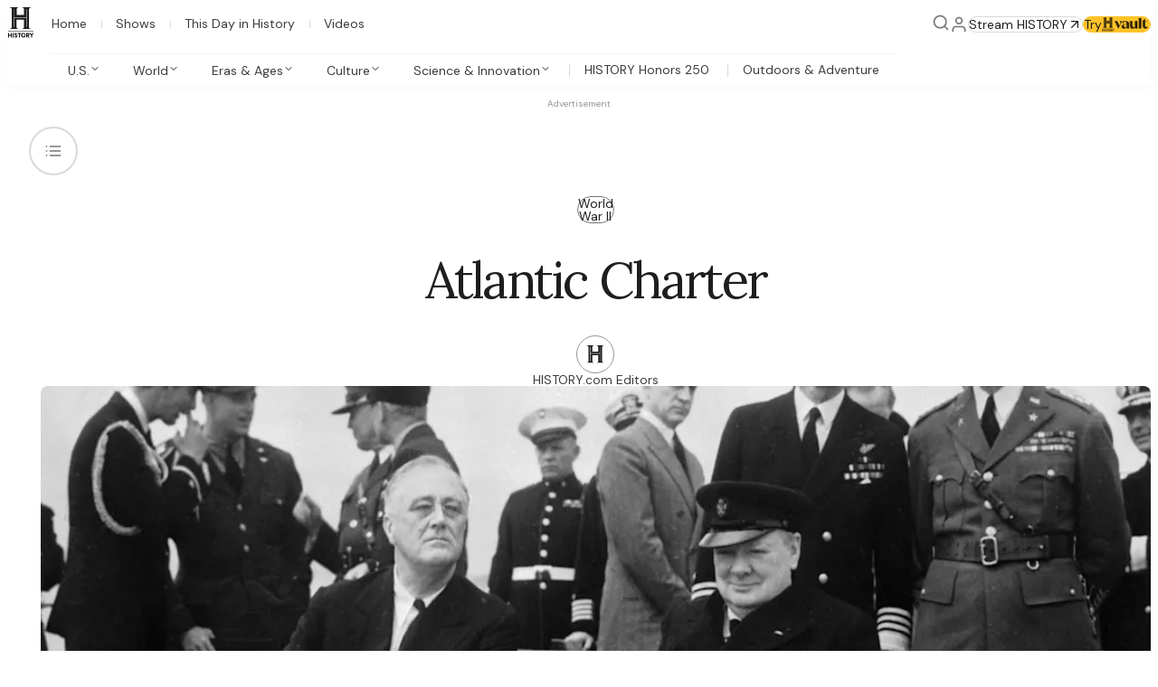

--- FILE ---
content_type: text/css; charset=utf-8
request_url: https://www.history.com/_next/static/css/6727d51fb3af1f3e.css?dpl=dpl_GVoaS4DsLxMudQrbhpDRf9tgkJrS
body_size: 1699
content:
._1lis6ph0{position:relative;text-decoration:none;color:inherit;width:-moz-fit-content;width:fit-content;z-index:1;border-radius:24px}._1lis6ph1:hover{background-color:#F5F5F5}._1lis6ph2{background-color:#1E1E1E}._1lis6ph2:hover{background-color:inherit}._24jwl20{text-decoration:none;color:inherit;cursor:pointer}._24jwl21{text-decoration:underline;text-decoration-thickness:from-font;text-underline-offset:2px}._24jwl21:hover{text-decoration:none}._24jwl21:hover *{text-decoration:none!important}._24jwl22{width:100%}._1y6xuyv0{border-color:currentcolor #EC221F #EC221F;border-top:1.5px solid #ec221f;display:inline-block;text-transform:uppercase}._1y6xuyv1{border-color:#FFC329}._1y6xuyv2{border-color:#EC221F}._170gan31:last-child{--_170gan30:none}._170gan32{-webkit-padding-after:var(--_170gan30,32px);padding-block-end:var(--_170gan30,32px);-webkit-border-after:var(--_170gan30,1px solid);border-block-end:var(--_170gan30,1px solid);border-color:#D9D9D9}._170gan34{object-fit:cover}._170gan34,._170gan35{height:56px;width:56px;border-radius:50%}._170gan35{margin-bottom:16px;flex-shrink:0}._170gan36{max-width:298px;text-align:left}@media print{._170gan33{text-align:left}}@media screen and (min-width:834px){._170gan35{margin-right:20px;margin-bottom:0}._170gan36{max-width:492px}}@media screen and (min-width:1280px){._170gan34,._170gan35{height:72px;width:72px}._170gan35{margin-bottom:20px}._170gan36{max-width:298px}}._1qgsr1y0{font-family:var(--_1jnz0oc1e)}._1qgsr1y1{max-width:358px;margin-inline:auto}@media screen and (min-width:834px){._1qgsr1y1{margin-inline:unset;max-width:unset}}@media print{._1qgsr1y1{max-width:unset}}.lmmf2h0{display:flex;flex-direction:column;max-width:358px;padding:40px;gap:40px;margin-inline:auto}.lmmf2h1{max-width:253px}.lmmf2h2{display:block;text-align:left}.lmmf2h3{display:flex;flex-direction:column;gap:16px}.lmmf2h4{display:block}.lmmf2h4,.lmmf2h5{max-width:158px;overflow-wrap:break-word}.lmmf2h5{gap:12px}@media screen and (min-width:834px){.lmmf2h0{justify-content:space-between;align-items:flex-start;border-radius:8px;gap:56px;max-width:728px}.lmmf2h0,.lmmf2h3{flex-direction:row}.lmmf2h3{gap:32px}.lmmf2h5{gap:20px}}@media screen and (min-width:1280px){.lmmf2h0{gap:auto;margin-inline:unset;max-width:unset}}@media print{.lmmf2h0{align-items:flex-start;max-width:unset}.lmmf2h1{max-width:none}.lmmf2h2{text-align:left}.lmmf2h3{flex-direction:row;gap:32px}}._1eo4rze0{gap:16px}._1eo4rze0,._1eo4rze3{display:flex;flex-direction:column}._1eo4rze3{gap:8px;justify-content:space-between;flex-grow:1}@media screen and (min-width:834px){._1eo4rze0{gap:32px}._1eo4rze1{flex-direction:row}._1eo4rze2{gap:16px}._1eo4rze4{max-width:226px}}@media screen and (min-width:1280px){._1eo4rze0{gap:40px}._1eo4rze2{gap:16px}}._1bodr2v0{padding-bottom:var(--v4oowz3);border-bottom:1px solid;border-color:#d9d9d9}._1bodr2v1{text-align:center;-webkit-padding-after:8px;padding-block-end:8px}._1bodr2v2{padding-top:8px;text-align:center}._1bodr2v3{max-width:300px}@media screen and (min-width:834px){._1bodr2v1{text-align:right}._1bodr2v2{text-align:left}._1bodr2v3{max-width:unset}}@media screen and (min-width:1280px){._1bodr2v3{max-width:300px}}.sj14k20{transform:translateY(-1px)}._7ynqiz0{transform:translateY(-8px);display:grid;flex-direction:column;justify-items:stretch;grid-template-rows:4px 4px auto;position:relative;width:100%}._7ynqiz0:before{order:-2;border-radius:4px 4px 0 0;border-color:currentcolor #757575 #757575;border-top:2px solid #757575;width:calc(100% - 64px)}._7ynqiz0:after,._7ynqiz0:before{content:"";opacity:.6;justify-self:center}._7ynqiz0:after{order:-1;border-radius:4px 4px 0 0;border-color:currentcolor #3C3C3C #3C3C3C;border-top:2px solid #3c3c3c;width:calc(100% - 32px)}.s3219j0{display:flex;flex-direction:row;gap:8px;padding-block:8px;width:100%}.fqdpzk0{min-width:50%}.fqdpzk1{flex-wrap:unset}._1gpsezic{overflow:clip;border-radius:inherit}._1gpsezid,._1gpsezie{overflow:clip;border-radius:inherit;border-bottom-right-radius:unset;border-bottom-left-radius:unset}@media screen and (min-width:1280px){._1gpsezie{border-top-left-radius:unset;border-bottom-left-radius:unset;border-bottom-right-radius:inherit}}._2yjxip0{overflow:clip;border-radius:8px}._2yjxip1{aspect-ratio:calc(9 / 5)}._2yjxip2{margin-top:-8px}._11op9wj0,._1ib453l0{border-bottom:1px solid;border-color:#d9d9d9}.ay8jrq0+.ay8jrq0{margin-left:20px}.ay8jrq1{flex:0 0 100%;min-width:0;width:298px}._1qcxn890{display:flex;flex-direction:column-reverse}._1qcxn891:hover{text-decoration:underline}._1qcxn892{height:56px;width:-moz-fit-content;width:fit-content}._1qcxn893{display:flex;flex-direction:column;gap:24px;width:100%;justify-content:center;align-items:center}._1qcxn894{display:grid;grid-gap:24px;gap:24px;grid-template-columns:repeat(2,1fr);grid-template-rows:repeat(5,1fr);grid-auto-flow:column;justify-content:space-between;width:100%}._1qcxn895{display:flex;justify-content:center}._1qcxn896{display:flex;align-items:center}._1qcxn896:not(:last-child){margin-right:40px}._1qcxn898{display:flex;gap:16px;flex-wrap:wrap;justify-content:center;max-width:500px;margin:auto}._1qcxn899{color:inherit;transition:filter .3s ease;filter:brightness(var(--brightness,1))}._1qcxn899:hover{--brightness:0.8}._1qcxn89b{height:24px}._1qcxn89b,._1qcxn89c{margin:0 auto;width:auto}._1qcxn89c{height:18px}._1qcxn89d{grid-gap:24px;gap:24px;align-content:start;width:100%}._1qcxn89d,._1qcxn89e{display:grid;grid-template-columns:repeat(2,1fr);grid-template-rows:repeat(3,1fr);grid-auto-flow:column}._1qcxn89e{grid-gap:16px;gap:16px}._1qcxn89f{width:100%;height:1px;background-color:currentcolor;margin-block:40px}._1qcxn89g{display:flex;justify-content:center}._1qcxn89h{display:flex;flex-direction:column-reverse;gap:40px;margin-bottom:40px}._1qcxn89i{display:flex;flex-direction:column;gap:16px}._1qcxn89i,._1qcxn89j{justify-content:center}._1qcxn89j{max-width:204px;max-height:25px;padding-top:4px;align-items:center;isolation:isolate}@media screen and (min-width:834px){._1qcxn892{height:67px}._1qcxn894{grid-template-rows:repeat(3,1fr);grid-template-columns:repeat(3,1fr);text-align:center}._1qcxn898{max-width:880px;gap:40px}._1qcxn89b{height:36px}._1qcxn89c{height:26px}._1qcxn89d{grid-template-columns:repeat(3,1fr);grid-template-rows:repeat(2,1fr);grid-auto-flow:row;text-align:center}._1qcxn89e{display:flex;flex-direction:row;justify-content:center}._1qcxn89i{gap:24px;align-items:center}}@media screen and (min-width:1280px){._1qcxn890{display:grid;grid-template-columns:1fr 3fr;flex-direction:column-reverse;margin-bottom:32px}._1qcxn893{align-items:start;gap:32px}._1qcxn894{display:flex;flex-direction:column;gap:8px;margin:0;text-align:start}._1qcxn895{justify-content:flex-start}._1qcxn896:not(:last-child){margin-right:24px}._1qcxn897{display:flex;flex-direction:column;gap:32px}._1qcxn898{justify-content:start;margin:0;gap:32px}._1qcxn89a:not(:last-child){margin-right:32px}._1qcxn89b{margin:0;height:40px}._1qcxn89c{margin:0;height:30px}._1qcxn89d{grid-template-columns:repeat(2,1fr);grid-template-rows:repeat(3,1fr);grid-auto-flow:column;gap:8px;text-align:start}._1qcxn89e{gap:12px}._1qcxn89e,._1qcxn89g{justify-content:start}._1qcxn89h{display:grid;grid-template-columns:1fr 3fr;grid-gap:0;gap:0;align-items:flex-end}._1qcxn89i{flex-direction:row;align-items:flex-end;justify-content:flex-start}}._16aikzj0{display:flex;text-align:center;padding-inline:32px}._16aikzj1{color:#3C3C3C}._1vk244g0{border-left:1px solid rgba(0,0,0,.2);margin-left:-20px;-webkit-padding-before:32px;padding-block-start:32px;-webkit-padding-after:40px;padding-block-end:40px}._172rm1d0:before{content:"";position:absolute;inset:0}._172rm1d1:before{content:"";position:absolute;top:0;bottom:0;left:0;right:0}._172rm1d3{--_172rm1d2:1fr;align-items:flex-start;grid-gap:20px;gap:20px}._172rm1d3,._172rm1d4{position:relative;cursor:pointer;display:grid}._172rm1d4{grid-gap:16px;gap:16px}._172rm1d5{--_172rm1d2:2fr}._172rm1d6{display:flex}._172rm1d7{border-radius:8px;overflow:hidden;box-shadow:0 15px 30px -15px rgba(0,0,0,.5);aspect-ratio:16/9}._172rm1d7,._172rm1d8{position:relative;width:100%}._172rm1d8{display:grid;flex-direction:column;justify-items:stretch;grid-template-rows:4px 4px auto}._172rm1d8:before{order:-2;border-radius:4px 4px 0 0;border-color:currentcolor #757575 #757575;border-top:2px solid #757575;width:calc(100% - 64px)}._172rm1d8:after,._172rm1d8:before{content:"";opacity:.6;justify-self:center}._172rm1d8:after{order:-1;border-radius:4px 4px 0 0;border-color:currentcolor #3C3C3C #3C3C3C;border-top:2px solid #3c3c3c;width:calc(100% - 32px)}@media screen and (min-width:834px){._172rm1d3{gap:24px;grid-auto-flow:column;grid-template-columns:var(--_172rm1d2) 1fr}}._1yjgwme0{display:flex;flex-direction:row;justify-content:space-between;gap:20px}._1yjgwme1{min-width:136px;height:91px}._1yjgwme2{max-width:429px}._1yjgwme1>*{object-fit:cover;width:100%;height:100%}@media screen and (min-width:834px){._1yjgwme0{gap:40px}._1yjgwme1{min-width:183px;height:122px}}

--- FILE ---
content_type: text/css; charset=utf-8
request_url: https://www.history.com/_next/static/css/6639b680dd4f750d.css?dpl=dpl_GVoaS4DsLxMudQrbhpDRf9tgkJrS
body_size: -271
content:
._1p47p4a0{display:grid;grid-auto-flow:column;grid-auto-columns:minmax(250px,1fr);grid-column-gap:40px;column-gap:40px;overflow-x:auto;padding-top:8px;grid-template-columns:unset;align-items:start}._1p47p4a1{grid-auto-flow:unset;row-gap:32px;grid-template-columns:repeat(1,1fr)}._1p47p4a2:after{content:"";position:absolute;inset:0}@media screen and (min-width:834px){._1p47p4a1{column-gap:32px;row-gap:20px;grid-template-columns:repeat(2,1fr)}}@media screen and (min-width:1280px){._1p47p4a0{overflow-x:visible;justify-content:stretch}._1p47p4a1{column-gap:40px;grid-template-columns:repeat(4,1fr)}}

--- FILE ---
content_type: application/javascript; charset=utf-8
request_url: https://www.history.com/vendor/adobe/AppMeasurement.js
body_size: 16503
content:
/*
 Start ActivityMap Module

 The following module enables ActivityMap tracking in Adobe Analytics. ActivityMap
 allows you to view data overlays on your links and content to understand how
 users engage with your web site. If you do not intend to use ActivityMap, you
 can remove the following block of code from your AppMeasurement.js file.
 Additional documentation on how to configure ActivityMap is available at:
 https://marketing.adobe.com/resources/help/en_US/analytics/activitymap/getting-started-admins.html
*/
function AppMeasurement_Module_ActivityMap(k) {
	function p() {
		var a = f.pageYOffset + (f.innerHeight || 0);
		a && a > +g && (g = a);
	}
	function q() {
		if (e.scrollReachSelector) {
			var a = k.d.querySelector && k.d.querySelector(e.scrollReachSelector);
			a
				? ((g = a.scrollTop || 0),
					a.addEventListener("scroll", () => {
						var d;
						(d = (a && a.scrollTop + a.clientHeight) || 0) > g && (g = d);
					}))
				: 0 < v-- && setTimeout(q, 1e3);
		}
	}
	function l(a, d) {
		var b, c, n;
		if (a && d && (b = e.c[d] || (e.c[d] = d.split(","))))
			for (n = 0; n < b.length && (c = b[n++]); )
				if (-1 < a.indexOf(c)) return null;
		return a;
	}
	function r(a, d, b, c, e) {
		var f, h;
		if (a.dataset && (h = a.dataset[d])) f = h;
		else if (a.getAttribute)
			if ((h = a.getAttribute("data-" + b))) f = h;
			else if ((h = a.getAttribute(b))) f = h;
		if (!f && k.useForcedLinkTracking && e) {
			var g;
			a = a.onclick ? "" + a.onclick : "";
			d = "";
			if (c && a && ((b = a.indexOf(c)), 0 <= b)) {
				for (b += c.length; b < a.length; )
					if (((h = a.charAt(b++)), 0 <= "'\"".indexOf(h))) {
						g = h;
						break;
					}
				for (var l = !1; b < a.length && g; ) {
					h = a.charAt(b);
					if (!l && h === g) break;
					"\\" === h ? (l = !0) : ((d += h), (l = !1));
					b++;
				}
			}
			(g = d) && (k.w[c] = g);
		}
		return f || (e && k.w[c]);
	}
	function s(a, d, b) {
		var c;
		return (c = e[d](a, b)) && l(m(c), e[d + "Exclusions"]);
	}
	function t(a, d, b) {
		var c;
		if (
			a &&
			!(
				1 === (c = a.nodeType) &&
				(c = a.nodeName) &&
				(c = c.toUpperCase()) &&
				w[c]
			) &&
			(1 === a.nodeType && (c = a.nodeValue) && (d[d.length] = c),
			b.a ||
				b.t ||
				b.s ||
				!a.getAttribute ||
				((c = a.getAttribute("alt"))
					? (b.a = c)
					: (c = a.getAttribute("title"))
						? (b.t = c)
						: "IMG" == ("" + a.nodeName).toUpperCase() &&
							(c = a.getAttribute("src") || a.src) &&
							(b.s = c)),
			(c = a.childNodes) && c.length)
		)
			for (a = 0; a < c.length; a++) t(c[a], d, b);
	}
	function m(a) {
		if (null == a || void 0 == a) return a;
		try {
			return a
				.replace(
					/^[\s\n\f\r\t\t-\r \u00a0\u1680\u180e\u2000-\u200a\u2028\u2029\u205f\u3000\ufeff]+/gm,
					"",
				)
				.replace(
					/[\s\n\f\r\t\t-\r \u00a0\u1680\u180e\u2000-\u200a\u2028\u2029\u205f\u3000\ufeff]+$/gm,
					"",
				)
				.replace(
					/[\s\n\f\r\t\t-\r \u00a0\u1680\u180e\u2000-\u200a\u2028\u2029\u205f\u3000\ufeff]{1,}/gm,
					" ",
				)
				.substring(0, 254);
		} catch (d) {}
	}
	var e = this;
	e.s = k;
	var f = window;
	f.s_c_in || ((f.s_c_il = []), (f.s_c_in = 0));
	e._il = f.s_c_il;
	e._in = f.s_c_in;
	e._il[e._in] = e;
	f.s_c_in++;
	e._c = "s_m";
	var g = 0,
		u,
		v = 60;
	e.c = {};
	var w = { SCRIPT: 1, STYLE: 1, LINK: 1, CANVAS: 1 };
	e._g = () => {
		var a,
			d,
			b,
			c = k.contextData,
			e = k.linkObject;
		(a = k.pageName || k.pageURL) &&
			(d = s(e, "link", k.linkName)) &&
			(b = s(e, "region")) &&
			((c["a.activitymap.page"] = a.substring(0, 255)),
			(c["a.activitymap.link"] = 128 < d.length ? d.substring(0, 128) : d),
			(c["a.activitymap.region"] = 127 < b.length ? b.substring(0, 127) : b),
			0 < g && (c["a.activitymap.xy"] = 10 * Math.floor(g / 10)),
			(c["a.activitymap.pageIDType"] = k.pageName ? 1 : 0));
	};
	e._d = () => {
		e.trackScrollReach &&
			!u &&
			(e.scrollReachSelector
				? q()
				: (p(), f.addEventListener && f.addEventListener("scroll", p, !1)),
			(u = !0));
	};
	e.link = (a, d) => {
		var b;
		if (d) b = l(m(d), e.linkExclusions);
		else if (
			(b = a) &&
			!(b = r(a, "sObjectId", "s-object-id", "s_objectID", 1))
		) {
			var c, f;
			(f = l(m(a.innerText || a.textContent), e.linkExclusions)) ||
				(t(a, (c = []), (b = { a: void 0, t: void 0, s: void 0 })),
				(f = l(m(c.join("")))) ||
					(f = l(m(b.a ? b.a : b.t ? b.t : b.s ? b.s : void 0))) ||
					!(c = (c = a.tagName) && c.toUpperCase ? c.toUpperCase() : "") ||
					("INPUT" == c || ("SUBMIT" == c && a.value)
						? (f = l(m(a.value)))
						: "IMAGE" == c && a.src && (f = l(m(a.src)))));
			b = f;
		}
		return b;
	};
	e.region = (a) => {
		for (var d, b = e.regionIDAttribute || "id"; a && (a = a.parentNode); ) {
			if ((d = r(a, b, b, b))) return d;
			if ("BODY" == a.nodeName) return "BODY";
		}
	};
}
/* End ActivityMap Module */
/*
     ============== DO NOT ALTER ANYTHING BELOW THIS LINE ! ===============
    
    AppMeasurement for JavaScript version: 2.23.0
    Copyright 1996-2016 Adobe, Inc. All Rights Reserved
    More info available at http://www.adobe.com/marketing-cloud.html
    */
function AppMeasurement(r) {
	this.version = "2.23.0";
	var h = window;
	h.s_c_in || ((h.s_c_il = []), (h.s_c_in = 0));
	this._il = h.s_c_il;
	this._in = h.s_c_in;
	this._il[this._in] = this;
	h.s_c_in++;
	this._c = "s_c";
	var q = h.AppMeasurement.mc;
	q || (q = null);
	var p = h,
		m,
		s;
	try {
		for (
			m = p.parent, s = p.location;
			m &&
			m.location &&
			s &&
			"" + m.location !== "" + s &&
			p.location &&
			"" + m.location !== "" + p.location &&
			m.location.host === s.host;
		)
			(p = m), (m = p.parent);
	} catch (u) {}
	this.log = (a) => {
		try {
			console.log(a);
		} catch (c) {}
	};
	this.Sa = (a) => "" + Number.parseInt(a) == "" + a;
	this.replace = (a, c, d) => (!a || 0 > a.indexOf(c) ? a : a.split(c).join(d));
	this.escape = (b) => {
		var c, d;
		if (!b) return b;
		b = encodeURIComponent(b);
		for (c = 0; 7 > c; c++)
			(d = "+~!*()'".substring(c, c + 1)),
				0 <= b.indexOf(d) &&
					(b = this.replace(
						b,
						d,
						"%" + d.charCodeAt(0).toString(16).toUpperCase(),
					));
		return b;
	};
	this.unescape = (b) => {
		if (!b) return b;
		b = 0 <= b.indexOf("+") ? this.replace(b, "+", " ") : b;
		try {
			return decodeURIComponent(b);
		} catch (c) {}
		return unescape(b);
	};
	this.Rb = () => {
		var b = h.location.hostname,
			c = this.fpCookieDomainPeriods,
			d;
		c || (c = this.cookieDomainPeriods);
		if (
			b &&
			!this.La &&
			!/^[0-9.]+$/.test(b) &&
			((c = c ? Number.parseInt(c) : 2),
			(c = 2 < c ? c : 2),
			(d = b.lastIndexOf(".")),
			0 <= d)
		) {
			while (0 <= d && 1 < c) (d = b.lastIndexOf(".", d - 1)), c--;
			this.La = 0 < d ? b.substring(d) : b;
		}
		return this.La;
	};
	this.c_r = this.cookieRead = (b) => {
		b = this.escape(b);
		var c = " " + this.d.cookie,
			d = c.indexOf(" " + b + "="),
			f = 0 > d ? d : c.indexOf(";", d);
		b =
			0 > d
				? ""
				: this.unescape(c.substring(d + 2 + b.length, 0 > f ? c.length : f));
		return "[[B]]" != b ? b : "";
	};
	this.c_w = this.cookieWrite = (b, c, d) => {
		var f = this.Rb(),
			e = this.cookieLifetime,
			g;
		c = "" + c;
		e = e ? ("" + e).toUpperCase() : "";
		d &&
			"SESSION" != e &&
			"NONE" != e &&
			((g = "" != c ? Number.parseInt(e ? e : 0) : -60)
				? ((d = new Date()), d.setTime(d.getTime() + 1e3 * g))
				: 1 === d &&
					((d = new Date()),
					(g = d.getYear()),
					d.setYear(g + 2 + (1900 > g ? 1900 : 0))));
		return b && "NONE" != e
			? ((this.d.cookie =
					this.escape(b) +
					"=" +
					this.escape("" != c ? c : "[[B]]") +
					"; path=/;" +
					(d && "SESSION" != e ? " expires=" + d.toUTCString() + ";" : "") +
					(f ? " domain=" + f + ";" : "") +
					(this.writeSecureCookies ? " secure;" : "")),
				this.cookieRead(b) == c)
			: 0;
	};
	this.Ob = () => {
		var b = this.Util.getIeVersion();
		"number" === typeof b &&
			10 > b &&
			((this.unsupportedBrowser = !0), this.Bb(this, () => {}));
	};
	this.za = () => {
		var a = navigator.userAgent;
		return "Microsoft Internet Explorer" === navigator.appName ||
			0 <= a.indexOf("MSIE ") ||
			(0 <= a.indexOf("Trident/") && 0 <= a.indexOf("Windows NT 6"))
			? !0
			: !1;
	};
	this.Bb = (a, c) => {
		for (var d in a)
			Object.prototype.hasOwnProperty.call(a, d) &&
				"function" === typeof a[d] &&
				(a[d] = c);
	};
	this.K = [];
	this.fa = (b, c, d) => {
		if (this.Ma) return 0;
		this.maxDelay || (this.maxDelay = 250);
		var f = 0,
			e = new Date().getTime() + this.maxDelay,
			g = this.d.visibilityState,
			k = ["webkitvisibilitychange", "visibilitychange"];
		g || (g = this.d.webkitVisibilityState);
		if (g && "prerender" == g) {
			if (!this.ga)
				for (this.ga = 1, d = 0; d < k.length; d++)
					this.d.addEventListener(k[d], () => {
						var b = this.d.visibilityState;
						b || (b = this.d.webkitVisibilityState);
						"visible" == b && ((this.ga = 0), this.delayReady());
					});
			f = 1;
			e = 0;
		} else d || (this.u("_d") && (f = 1));
		f &&
			(this.K.push({ m: b, a: c, t: e }),
			this.ga || setTimeout(this.delayReady, this.maxDelay));
		return f;
	};
	this.delayReady = () => {
		var b = new Date().getTime(),
			c = 0,
			d;
		for (this.u("_d") ? (c = 1) : this.Ba(); 0 < this.K.length; ) {
			d = this.K.shift();
			if (c && !d.t && d.t > b) {
				this.K.unshift(d);
				setTimeout(this.delayReady, Number.parseInt(this.maxDelay / 2));
				break;
			}
			this.Ma = 1;
			this[d.m].apply(this, d.a);
			this.Ma = 0;
		}
	};
	this.setAccount = this.sa = (b) => {
		var c, d;
		if (!this.fa("setAccount", arguments))
			if (((this.account = b), this.allAccounts))
				for (
					c = this.allAccounts.concat(b.split(",")),
						this.allAccounts = [],
						c.sort(),
						d = 0;
					d < c.length;
					d++
				)
					(0 != d && c[d - 1] == c[d]) || this.allAccounts.push(c[d]);
			else this.allAccounts = b.split(",");
	};
	this.foreachVar = (b, c) => {
		var d,
			f,
			e,
			g,
			k = "";
		e = f = "";
		if (this.lightProfileID)
			(d = this.O),
				(k = this.lightTrackVars) &&
					(k = "," + k + "," + this.la.join(",") + ",");
		else {
			d = this.g;
			if (this.pe || this.linkType)
				(k = this.linkTrackVars),
					(f = this.linkTrackEvents),
					this.pe &&
						((e = this.pe.substring(0, 1).toUpperCase() + this.pe.substring(1)),
						this[e] && ((k = this[e].ic), (f = this[e].hc)));
			k && (k = "," + k + "," + this.D.join(",") + ",");
			f && k && (k += ",events,");
		}
		c && (c = "," + c + ",");
		for (f = 0; f < d.length; f++)
			(e = d[f]),
				(g = this[e]) &&
					(!k || 0 <= k.indexOf("," + e + ",")) &&
					(!c || 0 <= c.indexOf("," + e + ",")) &&
					b(e, g);
	};
	this.l = (b, c, d, f, e) => {
		var g = "",
			k,
			l,
			h,
			n,
			m = 0;
		"contextData" == b && (b = "c");
		"clientHints" == b && (b = "h");
		if (c) {
			for (k in c)
				if (
					!(Object.prototype[k] || (e && k.substring(0, e.length) != e)) &&
					c[k] &&
					(!d || 0 <= d.indexOf("," + (f ? f + "." : "") + k + ","))
				) {
					h = !1;
					if (m)
						for (l = 0; l < m.length; l++)
							if (k.substring(0, m[l].length) == m[l]) {
								h = !0;
								break;
							}
					if (
						!h &&
						("" == g && (g += "&" + b + "."),
						(l = c[k]),
						e && (k = k.substring(e.length)),
						0 < k.length)
					)
						if (((h = k.indexOf(".")), 0 < h))
							(l = k.substring(0, h)),
								(h = (e ? e : "") + l + "."),
								m || (m = []),
								m.push(h),
								(g += this.l(l, c, d, f, h));
						else if (("boolean" == typeof l && (l = l ? "true" : "false"), l)) {
							if ("retrieveLightData" == f && 0 > e.indexOf(".contextData."))
								switch (((h = k.substring(0, 4)), (n = k.substring(4)), k)) {
									case "transactionID":
										k = "xact";
										break;
									case "channel":
										k = "ch";
										break;
									case "campaign":
										k = "v0";
										break;
									default:
										this.Sa(n) &&
											("prop" == h
												? (k = "c" + n)
												: "eVar" == h
													? (k = "v" + n)
													: "list" == h
														? (k = "l" + n)
														: "hier" == h &&
															((k = "h" + n), (l = l.substring(0, 255))));
								}
							g += "&" + this.escape(k) + "=" + this.escape(l);
						}
				}
			"" != g && (g += "&." + b);
		}
		return g;
	};
	this.usePostbacks = 0;
	this.Ub = () => {
		var b = "",
			c,
			d,
			f,
			e,
			g,
			k,
			l,
			h,
			n = "",
			m = "",
			p = (e = ""),
			r = this.T();
		if (this.lightProfileID)
			(c = this.O),
				(n = this.lightTrackVars) &&
					(n = "," + n + "," + this.la.join(",") + ",");
		else {
			c = this.g;
			if (this.pe || this.linkType)
				(n = this.linkTrackVars),
					(m = this.linkTrackEvents),
					this.pe &&
						((e = this.pe.substring(0, 1).toUpperCase() + this.pe.substring(1)),
						this[e] && ((n = this[e].ic), (m = this[e].hc)));
			n && (n = "," + n + "," + this.D.join(",") + ",");
			m && ((m = "," + m + ","), n && (n += ",events,"));
			this.events2 && (p += ("" != p ? "," : "") + this.events2);
		}
		if (r && r.getCustomerIDs) {
			e = q;
			if ((g = r.getCustomerIDs()))
				for (d in g)
					Object.prototype[d] ||
						((f = g[d]),
						"object" == typeof f &&
							(e || (e = {}),
							f.id && (e[d + ".id"] = f.id),
							f.authState && (e[d + ".as"] = f.authState)));
			e && (b += this.l("cid", e));
		}
		this.AudienceManagement &&
			this.AudienceManagement.isReady() &&
			(b += this.l("d", this.AudienceManagement.getEventCallConfigParams()));
		for (d = 0; d < c.length; d++) {
			e = c[d];
			g = this[e];
			f = e.substring(0, 4);
			k = e.substring(4);
			g ||
				("events" == e && p
					? ((g = p), (p = ""))
					: "marketingCloudOrgID" == e &&
						r &&
						this.V("ECID") &&
						(g = r.marketingCloudOrgID));
			if (g && (!n || 0 <= n.indexOf("," + e + ","))) {
				switch (e) {
					case "customerPerspective":
						e = "cp";
						break;
					case "marketingCloudOrgID":
						e = "mcorgid";
						break;
					case "supplementalDataID":
						e = "sdid";
						break;
					case "timestamp":
						e = "ts";
						break;
					case "dynamicVariablePrefix":
						e = "D";
						break;
					case "visitorID":
						e = "vid";
						break;
					case "marketingCloudVisitorID":
						e = "mid";
						break;
					case "analyticsVisitorID":
						e = "aid";
						break;
					case "audienceManagerLocationHint":
						e = "aamlh";
						break;
					case "audienceManagerBlob":
						e = "aamb";
						break;
					case "authState":
						e = "as";
						break;
					case "pageURL":
						e = "g";
						255 < g.length &&
							((this.pageURLRest = g.substring(255)),
							(g = g.substring(0, 255)));
						break;
					case "pageURLRest":
						e = "-g";
						break;
					case "referrer":
						e = "r";
						break;
					case "vmk":
					case "visitorMigrationKey":
						e = "vmt";
						break;
					case "visitorMigrationServer":
						e = "vmf";
						this.ssl && this.visitorMigrationServerSecure && (g = "");
						break;
					case "visitorMigrationServerSecure":
						e = "vmf";
						!this.ssl && this.visitorMigrationServer && (g = "");
						break;
					case "charSet":
						e = "ce";
						break;
					case "visitorNamespace":
						e = "ns";
						break;
					case "cookieDomainPeriods":
						e = "cdp";
						break;
					case "cookieLifetime":
						e = "cl";
						break;
					case "variableProvider":
						e = "vvp";
						break;
					case "currencyCode":
						e = "cc";
						break;
					case "channel":
						e = "ch";
						break;
					case "transactionID":
						e = "xact";
						break;
					case "campaign":
						e = "v0";
						break;
					case "latitude":
						e = "lat";
						break;
					case "longitude":
						e = "lon";
						break;
					case "resolution":
						e = "s";
						break;
					case "colorDepth":
						e = "c";
						break;
					case "javascriptVersion":
						e = "j";
						break;
					case "javaEnabled":
						e = "v";
						break;
					case "cookiesEnabled":
						e = "k";
						break;
					case "browserWidth":
						e = "bw";
						break;
					case "browserHeight":
						e = "bh";
						break;
					case "connectionType":
						e = "ct";
						break;
					case "homepage":
						e = "hp";
						break;
					case "events":
						p && (g += ("" != g ? "," : "") + p);
						if (m)
							for (k = g.split(","), g = "", f = 0; f < k.length; f++)
								(l = k[f]),
									(h = l.indexOf("=")),
									0 <= h && (l = l.substring(0, h)),
									(h = l.indexOf(":")),
									0 <= h && (l = l.substring(0, h)),
									0 <= m.indexOf("," + l + ",") && (g += (g ? "," : "") + k[f]);
						break;
					case "events2":
						g = "";
						break;
					case "contextData":
						b += this.l("c", this[e], n, e);
						g = "";
						break;
					case "clientHints":
						b += this.l("h", this[e], n, e);
						g = "";
						break;
					case "lightProfileID":
						e = "mtp";
						break;
					case "lightStoreForSeconds":
						e = "mtss";
						this.lightProfileID || (g = "");
						break;
					case "lightIncrementBy":
						e = "mti";
						this.lightProfileID || (g = "");
						break;
					case "retrieveLightProfiles":
						e = "mtsr";
						break;
					case "deleteLightProfiles":
						e = "mtsd";
						break;
					case "retrieveLightData":
						this.retrieveLightProfiles && (b += this.l("mts", this[e], n, e));
						g = "";
						break;
					default:
						this.Sa(k) &&
							("prop" == f
								? (e = "c" + k)
								: "eVar" == f
									? (e = "v" + k)
									: "list" == f
										? (e = "l" + k)
										: "hier" == f &&
											((e = "h" + k), (g = g.substring(0, 255))));
				}
				g &&
					(b +=
						"&" + e + "=" + ("pev" != e.substring(0, 3) ? this.escape(g) : g));
			}
			"pev3" == e && this.e && (b += this.e);
		}
		this.ka && ((b += "&lrt=" + this.ka), (this.ka = null));
		return b;
	};
	this.B = (a) => {
		var c = a.tagName;
		if (
			"undefined" != "" + a.pc ||
			("undefined" != "" + a.cc && "HTML" != ("" + a.cc).toUpperCase())
		)
			return "";
		c = c && c.toUpperCase ? c.toUpperCase() : "";
		"SHAPE" == c && (c = "");
		c &&
			(("INPUT" == c || "BUTTON" == c) && a.type && a.type.toUpperCase
				? (c = a.type.toUpperCase())
				: !c && a.href && (c = "A"));
		return c;
	};
	this.Oa = (a) => {
		var c = h.location,
			d = a.href ? a.href : "",
			f,
			e,
			g;
		"string" !== typeof d && (d = "");
		f = d.indexOf(":");
		e = d.indexOf("?");
		g = d.indexOf("/");
		d &&
			(0 > f || (0 <= e && f > e) || (0 <= g && f > g)) &&
			((e =
				a.protocol && 1 < a.protocol.length
					? a.protocol
					: c.protocol
						? c.protocol
						: ""),
			(f = c.pathname.lastIndexOf("/")),
			(d =
				(e ? e + "//" : "") +
				(a.host ? a.host : c.host ? c.host : "") +
				("/" != d.substring(0, 1)
					? c.pathname.substring(0, 0 > f ? 0 : f) + "/"
					: "") +
				d));
		return d;
	};
	this.L = (b) => {
		var c = this.B(b),
			d,
			f,
			e = "",
			g = 0;
		return c &&
			((d = b.protocol),
			(f = b.onclick),
			!b.href ||
			("A" != c && "AREA" != c) ||
			(f && d && !(0 > d.toLowerCase().indexOf("javascript")))
				? f
					? ((e = this.replace(
							this.replace(
								this.replace(this.replace("" + f, "\r", ""), "\n", ""),
								"\t",
								"",
							),
							" ",
							"",
						)),
						(g = 2))
					: "INPUT" == c || "SUBMIT" == c
						? (b.value
								? (e = b.value)
								: b.innerText
									? (e = b.innerText)
									: b.textContent && (e = b.textContent),
							(g = 3))
						: "IMAGE" == c && b.src && (e = b.src)
				: (e = this.Oa(b)),
			e)
			? { id: e.substring(0, 100), type: g }
			: 0;
	};
	this.nc = (b) => {
		for (var c = this.B(b), d = this.L(b); b && !d && "BODY" != c; )
			if ((b = b.parentElement ? b.parentElement : b.parentNode))
				(c = this.B(b)), (d = this.L(b));
		(d && "BODY" != c) || (b = 0);
		b &&
			((c = b.onclick ? "" + b.onclick : ""),
			0 <= c.indexOf(".tl(") || 0 <= c.indexOf(".trackLink(")) &&
			(b = 0);
		return b;
	};
	this.bc = () => {
		var b,
			c,
			d = this.linkObject,
			f = this.linkType,
			e = this.linkURL,
			g,
			k;
		this.ma = 1;
		d || ((this.ma = 0), (d = this.clickObject));
		if (d) {
			b = this.B(d);
			for (c = this.L(d); d && !c && "BODY" != b; )
				if ((d = d.parentElement ? d.parentElement : d.parentNode))
					(b = this.B(d)), (c = this.L(d));
			(c && "BODY" != b) || (d = 0);
			if (d && !this.linkObject) {
				var l = d.onclick ? "" + d.onclick : "";
				if (0 <= l.indexOf(".tl(") || 0 <= l.indexOf(".trackLink(")) d = 0;
			}
		} else this.ma = 1;
		!e && d && (e = this.Oa(d));
		e &&
			!this.linkLeaveQueryString &&
			((g = e.indexOf("?")), 0 <= g && (e = e.substring(0, g)));
		if (!f && e) {
			var m = 0,
				n = 0,
				p;
			if (this.trackDownloadLinks && this.linkDownloadFileTypes)
				for (
					l = e.toLowerCase(),
						g = l.indexOf("?"),
						k = l.indexOf("#"),
						0 <= g ? 0 <= k && k < g && (g = k) : (g = k),
						0 <= g && (l = l.substring(0, g)),
						g = this.linkDownloadFileTypes.toLowerCase().split(","),
						k = 0;
					k < g.length;
					k++
				)
					(p = g[k]) &&
						l.substring(l.length - (p.length + 1)) == "." + p &&
						(f = "d");
			if (
				this.trackExternalLinks &&
				!f &&
				((l = e.toLowerCase()),
				this.Ra(l) &&
					(this.linkInternalFilters ||
						(this.linkInternalFilters = h.location.hostname),
					(g = 0),
					this.linkExternalFilters
						? ((g = this.linkExternalFilters.toLowerCase().split(",")), (m = 1))
						: this.linkInternalFilters &&
							(g = this.linkInternalFilters.toLowerCase().split(",")),
					g))
			) {
				for (k = 0; k < g.length; k++) (p = g[k]), 0 <= l.indexOf(p) && (n = 1);
				n ? m && (f = "e") : m || (f = "e");
			}
		}
		this.linkObject = d;
		this.linkURL = e;
		this.linkType = f;
		if (this.trackClickMap || this.trackInlineStats)
			(this.e = ""),
				d &&
					((f = this.pageName),
					(e = 1),
					(d = d.sourceIndex),
					f || ((f = this.pageURL), (e = 0)),
					h.s_objectID && ((c.id = h.s_objectID), (d = c.type = 1)),
					f &&
						c &&
						c.id &&
						b &&
						(this.e =
							"&pid=" +
							this.escape(f.substring(0, 255)) +
							(e ? "&pidt=" + e : "") +
							"&oid=" +
							this.escape(c.id.substring(0, 100)) +
							(c.type ? "&oidt=" + c.type : "") +
							"&ot=" +
							b +
							(d ? "&oi=" + d : "")));
	};
	this.Vb = () => {
		var b = this.ma,
			c = this.linkType,
			d = this.linkURL,
			f = this.linkName;
		c &&
			(d || f) &&
			((c = c.toLowerCase()),
			"d" != c && "e" != c && (c = "o"),
			(this.pe = "lnk_" + c),
			(this.pev1 = d ? this.escape(d) : ""),
			(this.pev2 = f ? this.escape(f) : ""),
			(b = 1));
		this.abort && (b = 0);
		if (this.trackClickMap || this.trackInlineStats || this.Yb()) {
			var c = {},
				d = 0,
				e = this.vb(),
				g = e ? e.split("&") : 0,
				k,
				l,
				h,
				e = 0;
			if (g)
				for (k = 0; k < g.length; k++)
					(l = g[k].split("=")),
						(f = this.unescape(l[0]).split(",")),
						(l = this.unescape(l[1])),
						(c[l] = f);
			f = this.account.split(",");
			k = {};
			for (h in this.contextData)
				h &&
					!Object.prototype[h] &&
					"a.activitymap." == h.substring(0, 14) &&
					((k[h] = this.contextData[h]), (this.contextData[h] = ""));
			this.e = this.l("c", k) + (this.e ? this.e : "");
			if (b || this.e) {
				b && !this.e && (e = 1);
				for (l in c)
					if (!Object.prototype[l])
						for (h = 0; h < f.length; h++)
							for (
								e &&
									((g = c[l].join(",")),
									g == this.account &&
										((this.e += ("&" != l.charAt(0) ? "&" : "") + l),
										(c[l] = []),
										(d = 1))),
									k = 0;
								k < c[l].length;
								k++
							)
								(g = c[l][k]),
									g == f[h] &&
										(e &&
											(this.e +=
												"&u=" +
												this.escape(g) +
												("&" != l.charAt(0) ? "&" : "") +
												l +
												"&u=0"),
										c[l].splice(k, 1),
										(d = 1));
				b || (d = 1);
				if (d) {
					e = "";
					k = 2;
					!b &&
						this.e &&
						((e = this.escape(f.join(",")) + "=" + this.escape(this.e)),
						(k = 1));
					for (l in c)
						!Object.prototype[l] &&
							0 < k &&
							0 < c[l].length &&
							((e +=
								(e ? "&" : "") +
								this.escape(c[l].join(",")) +
								"=" +
								this.escape(l)),
							k--);
					this.Db(e);
				}
			}
		}
		return b;
	};
	this.vb = () => {
		if (this.useLinkTrackSessionStorage) {
			if (this.Fa()) return h.sessionStorage.getItem(this.P);
		} else return this.cookieRead(this.P);
	};
	this.Fa = () => (h.sessionStorage ? !0 : !1);
	this.Db = (b) => {
		this.useLinkTrackSessionStorage
			? this.Fa() && h.sessionStorage.setItem(this.P, b)
			: this.cookieWrite(this.P, b);
	};
	this.Wb = () => {
		if (!this.gc) {
			var b = new Date(),
				c = p.location,
				d,
				f,
				e = (f = d = ""),
				g = "",
				k = "",
				l = "1.2",
				h = this.cookieWrite("s_cc", "true", 0) ? "Y" : "N",
				m = "",
				q = "";
			if (
				b.setUTCDate &&
				((l = "1.3"), (0).toPrecision && ((l = "1.5"), (b = []), b.forEach))
			) {
				l = "1.6";
				f = 0;
				d = {};
				try {
					(f = new Iterator(d)),
						f.next &&
							((l = "1.7"),
							b.reduce &&
								((l = "1.8"),
								l.trim &&
									((l = "1.8.1"),
									Date.parse &&
										((l = "1.8.2"), Object.create && (l = "1.8.5")))));
				} catch (r) {}
			}
			d = screen.width + "x" + screen.height;
			e = navigator.javaEnabled() ? "Y" : "N";
			f = screen.pixelDepth ? screen.pixelDepth : screen.colorDepth;
			g = this.w.innerWidth
				? this.w.innerWidth
				: this.d.documentElement.offsetWidth;
			k = this.w.innerHeight
				? this.w.innerHeight
				: this.d.documentElement.offsetHeight;
			try {
				this.b.addBehavior("#default#homePage"), (m = this.b.oc(c) ? "Y" : "N");
			} catch (s) {}
			try {
				this.b.addBehavior("#default#clientCaps"), (q = this.b.connectionType);
			} catch (t) {}
			this.resolution = d;
			this.colorDepth = f;
			this.javascriptVersion = l;
			this.javaEnabled = e;
			this.cookiesEnabled = h;
			this.browserWidth = g;
			this.browserHeight = k;
			this.connectionType = q;
			this.homepage = m;
			this.gc = 1;
		}
	};
	this.ib = () => {
		if (this.collectHighEntropyUserAgentHints && !this.H && this.cb()) {
			this.H = !0;
			try {
				navigator.userAgentData
					.getHighEntropyValues(this.ta)
					.then((b) => {
						this.clientHints = {};
						this.ta.forEach((d) => {
							Object.prototype.hasOwnProperty.call(b, d) &&
								(this.clientHints[d] = b[d]);
						});
					})
					["catch"]((b) => {
						this.H = !1;
						this.clientHints = {};
						this.debugTracking && this.log(b.message);
					});
			} catch (b) {
				(this.H = !1),
					(this.clientHints = {}),
					this.debugTracking && this.log(b.message);
			}
		} else this.clientHints = {};
	};
	this.cb = () => "undefined" !== typeof navigator.userAgentData;
	this.Q = {};
	this.loadModule = (b, c) => {
		var d = this.Q[b];
		if (!d) {
			d = h["AppMeasurement_Module_" + b]
				? new h["AppMeasurement_Module_" + b](this)
				: {};
			this.Q[b] = this[b] = d;
			d.ob = () => d.yb;
			d.Eb = (c) => {
				if ((d.yb = c))
					(this[b + "_onLoad"] = c),
						this.fa(b + "_onLoad", [this, d], 1) || c(this, d);
			};
			try {
				Object.defineProperty
					? Object.defineProperty(d, "onLoad", { get: d.ob, set: d.Eb })
					: (d._olc = 1);
			} catch (f) {
				d._olc = 1;
			}
		}
		c &&
			((this[b + "_onLoad"] = c),
			this.fa(b + "_onLoad", [this, d], 1) || c(this, d));
	};
	this.u = (b) => {
		var c, d;
		for (c in this.Q)
			if (
				!Object.prototype[c] &&
				(d = this.Q[c]) &&
				(d._olc && d.onLoad && ((d._olc = 0), d.onLoad(this, d)),
				d[b] && d[b]())
			)
				return 1;
		return 0;
	};
	this.Yb = () => (this.ActivityMap && this.ActivityMap._c ? !0 : !1);
	this.Zb = () => {
		var b = Math.floor(1e13 * Math.random()),
			c = this.visitorSampling,
			d = this.visitorSamplingGroup,
			d =
				"s_vsn_" +
				(this.visitorNamespace ? this.visitorNamespace : this.account) +
				(d ? "_" + d : ""),
			f = this.cookieRead(d);
		if (c) {
			c *= 100;
			f && (f = Number.parseInt(f));
			if (!f) {
				if (!this.cookieWrite(d, b)) return 0;
				f = b;
			}
			if (f % 1e4 > c) return 0;
		}
		return 1;
	};
	this.S = (b, c) => {
		var d, f, e, g, k, h, m;
		m = {};
		for (d = 0; 2 > d; d++)
			for (f = 0 < d ? this.Ha : this.g, e = 0; e < f.length; e++)
				if (((g = f[e]), (k = b[g]) || b["!" + g])) {
					if (
						k &&
						!c &&
						("contextData" == g || "retrieveLightData" == g) &&
						this[g]
					)
						for (h in this[g]) k[h] || (k[h] = this[g][h]);
					this[g] || (m["!" + g] = 1);
					m[g] = this[g];
					this[g] = k;
				}
		return m;
	};
	this.lc = (b) => {
		var c, d, f, e;
		for (c = 0; 2 > c; c++)
			for (d = 0 < c ? this.Ha : this.g, f = 0; f < d.length; f++)
				(e = d[f]),
					(b[e] = this[e]),
					b[e] ||
						("prop" !== e.substring(0, 4) &&
							"eVar" !== e.substring(0, 4) &&
							"hier" !== e.substring(0, 4) &&
							"list" !== e.substring(0, 4) &&
							"channel" !== e &&
							"events" !== e &&
							"eventList" !== e &&
							"products" !== e &&
							"productList" !== e &&
							"purchaseID" !== e &&
							"transactionID" !== e &&
							"state" !== e &&
							"zip" !== e &&
							"campaign" !== e &&
							"events2" !== e &&
							"latitude" !== e &&
							"longitude" !== e &&
							"ms_a" !== e &&
							"contextData" !== e &&
							"supplementalDataID" !== e &&
							"tnt" !== e &&
							"timestamp" !== e &&
							"abort" !== e &&
							"useBeacon" !== e &&
							"linkObject" !== e &&
							"clickObject" !== e &&
							"linkType" !== e &&
							"linkName" !== e &&
							"linkURL" !== e &&
							"bodyClickTarget" !== e &&
							"bodyClickFunction" !== e) ||
						(b["!" + e] = 1);
	};
	this.Qb = (a) => {
		var c,
			d,
			f,
			e,
			g,
			k = 0,
			h,
			m = "",
			n = "";
		if (
			a &&
			255 < a.length &&
			((c = "" + a),
			(d = c.indexOf("?")),
			0 < d &&
				((h = c.substring(d + 1)),
				(c = c.substring(0, d)),
				(e = c.toLowerCase()),
				(f = 0),
				"http://" == e.substring(0, 7)
					? (f += 7)
					: "https://" == e.substring(0, 8) && (f += 8),
				(d = e.indexOf("/", f)),
				0 < d &&
					((e = e.substring(f, d)),
					(g = c.substring(d)),
					(c = c.substring(0, d)),
					0 <= e.indexOf("google")
						? (k = ",q,ie,start,search_key,word,kw,cd,")
						: 0 <= e.indexOf("yahoo.co")
							? (k = ",p,ei,")
							: 0 <= e.indexOf("baidu.") && (k = ",wd,word,"),
					k && h)))
		) {
			if ((a = h.split("&")) && 1 < a.length) {
				for (f = 0; f < a.length; f++)
					(e = a[f]),
						(d = e.indexOf("=")),
						0 < d && 0 <= k.indexOf("," + e.substring(0, d) + ",")
							? (m += (m ? "&" : "") + e)
							: (n += (n ? "&" : "") + e);
				m && n ? (h = m + "&" + n) : (n = "");
			}
			d = 253 - (h.length - n.length) - c.length;
			a = c + (0 < d ? g.substring(0, d) : "") + "?" + h;
		}
		return a;
	};
	this.gb = (b) => {
		var c = this.d.visibilityState,
			d = ["webkitvisibilitychange", "visibilitychange"];
		c || (c = this.d.webkitVisibilityState);
		if (c && "prerender" == c) {
			if (b)
				for (c = 0; c < d.length; c++)
					this.d.addEventListener(d[c], () => {
						var c = this.d.visibilityState;
						c || (c = this.d.webkitVisibilityState);
						"visible" == c && b();
					});
			return !1;
		}
		return !0;
	};
	this.ca = !1;
	this.G = !1;
	this.Gb = () => {
		this.G = !0;
		this.p();
	};
	this.I = !1;
	this.Hb = (b) => {
		this.marketingCloudVisitorID = b.MCMID;
		this.visitorOptedOut = b.MCOPTOUT;
		this.analyticsVisitorID = b.MCAID;
		this.audienceManagerLocationHint = b.MCAAMLH;
		this.audienceManagerBlob = b.MCAAMB;
		this.I = !1;
		this.p();
	};
	this.fb = (b) => {
		this.maxDelay || (this.maxDelay = 250);
		return this.u("_d")
			? (b &&
					setTimeout(() => {
						b();
					}, this.maxDelay),
				!1)
			: !0;
	};
	this.aa = !1;
	this.F = !1;
	this.Ba = () => {
		this.F = !0;
		this.p();
	};
	this.isReadyToTrack = () => {
		var b = !0;
		if (!this.sb() || !this.qb()) return !1;
		this.ub() || (b = !1);
		this.xb() || (b = !1);
		this.hb() || (b = !1);
		return b;
	};
	this.sb = () => {
		this.ca || this.G || (this.gb(this.Gb) ? (this.G = !0) : (this.ca = !0));
		return this.ca && !this.G ? !1 : !0;
	};
	this.qb = () => {
		var b = this.xa();
		if (b)
			if (this.ua || this.ba)
				if (this.ua) {
					if (!b.isApproved(b.Categories.ANALYTICS)) return !1;
				} else return !1;
			else return b.fetchPermissions(this.zb, !0), (this.ba = !0), !1;
		return !0;
	};
	this.V = (b) => {
		var c = this.xa();
		return c && !c.isApproved(c.Categories[b]) ? !1 : !0;
	};
	this.xa = () => (h.adobe && h.adobe.optIn ? h.adobe.optIn : null);
	this.Y = !0;
	this.ub = () => {
		var b = this.T();
		if (!b || !b.getVisitorValues) return !0;
		this.Y &&
			((this.Y = !1), this.I || ((this.I = !0), b.getVisitorValues(this.Hb)));
		return !this.I;
	};
	this.T = () => {
		var b = this.visitor;
		b && !b.isAllowed() && (b = null);
		return b;
	};
	this.xb = () => {
		this.aa || this.F || (this.fb(this.Ba) ? (this.F = !0) : (this.aa = !0));
		return this.aa && !this.F ? !1 : !0;
	};
	this.hb = () => {
		this.H || this.clientHints || this.ib();
		return this.clientHints;
	};
	this.ba = !1;
	this.zb = () => {
		this.ba = !1;
		this.ua = !0;
	};
	this.j = q;
	this.q = 0;
	this.callbackWhenReadyToTrack = (b, c, d) => {
		var f;
		f = {};
		f.Lb = b;
		f.Kb = c;
		f.Ib = d;
		this.j == q && (this.j = []);
		this.j.push(f);
		0 == this.q && (this.q = setInterval(this.p, 100));
	};
	this.p = () => {
		var b;
		if (this.isReadyToTrack() && (this.Fb(), this.j != q))
			while (0 < this.j.length) (b = this.j.shift()), b.Kb.apply(b.Lb, b.Ib);
	};
	this.Fb = () => {
		this.q && (clearInterval(this.q), (this.q = 0));
	};
	this.va = (b) => {
		var c,
			d = {};
		this.lc(d);
		if (b != q) for (c in b) d[c] = b[c];
		this.callbackWhenReadyToTrack(this, this.Ga, [d]);
		this.Ea();
	};
	this.Sb = () => {
		var b = this.cookieRead("s_fid"),
			c = "",
			d = "",
			f;
		f = 8;
		var e = 4;
		if (!b || 0 > b.indexOf("-")) {
			for (b = 0; 16 > b; b++)
				(f = Math.floor(Math.random() * f)),
					(c += "0123456789ABCDEF".substring(f, f + 1)),
					(f = Math.floor(Math.random() * e)),
					(d += "0123456789ABCDEF".substring(f, f + 1)),
					(f = e = 16);
			b = c + "-" + d;
		}
		this.cookieWrite("s_fid", b, 1) || (b = 0);
		return b;
	};
	this.Ga = (b) => {
		var c = new Date(),
			d =
				"s" +
				(Math.floor(c.getTime() / 108e5) % 10) +
				Math.floor(1e13 * Math.random()),
			f = c.getYear(),
			f =
				"t=" +
				this.escape(
					c.getDate() +
						"/" +
						c.getMonth() +
						"/" +
						(1900 > f ? f + 1900 : f) +
						" " +
						c.getHours() +
						":" +
						c.getMinutes() +
						":" +
						c.getSeconds() +
						" " +
						c.getDay() +
						" " +
						c.getTimezoneOffset(),
				),
			e = this.T(),
			g;
		b && (g = this.S(b, 1));
		this.Zb() &&
			!this.visitorOptedOut &&
			(this.ya() || (this.fid = this.Sb()),
			this.bc(),
			this.usePlugins && this.doPlugins && this.doPlugins(this),
			this.account &&
				(this.abort ||
					(this.trackOffline &&
						!this.timestamp &&
						(this.timestamp = Math.floor(c.getTime() / 1e3)),
					(b = h.location),
					this.pageURL || (this.pageURL = b.href ? b.href : b),
					this.referrer ||
						this.ab ||
						((b = this.Util.getQueryParam("adobe_mc_ref", null, null, !0)),
						(this.referrer =
							b || void 0 === b
								? void 0 === b
									? ""
									: b
								: p.document.referrer)),
					(this.ab = 1),
					!this.referrer && this.Z && (this.referrer = this.Z),
					(this.Z = 0),
					(this.referrer = this.Qb(this.referrer)),
					this.u("_g")),
				this.Vb() &&
					!this.abort &&
					(e &&
						this.V("TARGET") &&
						!this.supplementalDataID &&
						e.getSupplementalDataID &&
						(this.supplementalDataID = e.getSupplementalDataID(
							"AppMeasurement:" + this._in,
							this.expectSupplementalData ? !1 : !0,
						)),
					this.V("AAM") || (this.contextData["cm.ssf"] = 1),
					this.Wb(),
					this.Ab(),
					(f += this.Ub()),
					this.wb(d, f),
					this.u("_t"),
					(this.referrer = ""),
					this.contextData &&
						this.contextData.excCodes &&
						(this.contextData.excCodes = 0))));
		this.referrer && (this.Z = this.referrer);
		this.Ea();
		g && this.S(g, 1);
	};
	this.t = this.track = (b, c) => {
		c && this.S(c);
		this.Y = !0;
		this.isReadyToTrack()
			? null != this.j && 0 < this.j.length
				? (this.va(b), this.p())
				: this.Ga(b)
			: this.va(b);
	};
	this.Ab = () => {
		this.writeSecureCookies && !this.ssl && this.bb();
	};
	this.bb = () => {
		this.contextData.excCodes = this.contextData.excCodes || [];
		this.contextData.excCodes.push(1);
	};
	this.Ea = () => {
		this.abort =
			this.supplementalDataID =
			this.timestamp =
			this.pageURLRest =
			this.linkObject =
			this.clickObject =
			this.linkURL =
			this.linkName =
			this.linkType =
			h.s_objectID =
			this.pe =
			this.pev1 =
			this.pev2 =
			this.pev3 =
			this.e =
			this.lightProfileID =
			this.useBeacon =
			this.referrer =
				0;
	};
	this.Da = [];
	this.registerPreTrackCallback = (b) => {
		for (var c = [], d = 1; d < arguments.length; d++) c.push(arguments[d]);
		"function" == typeof b
			? this.Da.push([b, c])
			: this.debugTracking &&
				this.log(
					"Warning, Non function type passed to registerPreTrackCallback",
				);
	};
	this.lb = (b) => {
		this.wa(this.Da, b);
	};
	this.Ca = [];
	this.registerPostTrackCallback = (b) => {
		for (var c = [], d = 1; d < arguments.length; d++) c.push(arguments[d]);
		"function" == typeof b
			? this.Ca.push([b, c])
			: this.debugTracking &&
				this.log(
					"Warning, Non function type passed to registerPostTrackCallback",
				);
	};
	this.kb = (b) => {
		this.wa(this.Ca, b);
	};
	this.wa = (b, c) => {
		if ("object" == typeof b)
			for (var d = 0; d < b.length; d++) {
				var f = b[d][0],
					e = b[d][1].slice();
				e.unshift(c);
				if ("function" == typeof f)
					try {
						f.apply(null, e);
					} catch (g) {
						this.debugTracking && this.log(g.message);
					}
			}
	};
	this.tl = this.trackLink = (b, c, d, f, e) => {
		this.linkObject = b;
		this.linkType = c;
		this.linkName = d;
		e && ((this.bodyClickTarget = b), (this.bodyClickFunction = e));
		return this.track(f);
	};
	this.trackLight = (b, c, d, f) => {
		this.lightProfileID = b;
		this.lightStoreForSeconds = c;
		this.lightIncrementBy = d;
		return this.track(f);
	};
	this.clearVars = () => {
		var b, c;
		for (b = 0; b < this.g.length; b++)
			if (
				((c = this.g[b]),
				"prop" == c.substring(0, 4) ||
					"eVar" == c.substring(0, 4) ||
					"hier" == c.substring(0, 4) ||
					"list" == c.substring(0, 4) ||
					"channel" == c ||
					"events" == c ||
					"eventList" == c ||
					"products" == c ||
					"productList" == c ||
					"purchaseID" == c ||
					"transactionID" == c ||
					"state" == c ||
					"zip" == c ||
					"campaign" == c)
			)
				this[c] = void 0;
	};
	this.tagContainerMarker = "";
	this.wb = (b, c) => {
		var d =
			this.mb() +
			"/" +
			b +
			"?AQB=1&ndh=1&pf=1&" +
			(this.Aa() ? "callback=s_c_il[" + this._in + "].doPostbacks&et=1&" : "") +
			c +
			"&AQE=1";
		this.lb(d);
		this.jb(d);
		this.U();
	};
	this.mb = () => {
		var b = this.nb();
		return (
			"http" +
			(this.ssl ? "s" : "") +
			"://" +
			b +
			"/b/ss/" +
			this.account +
			"/" +
			(this.mobile ? "5." : "") +
			(this.Aa() ? "10" : "1") +
			"/JS-" +
			this.version +
			(this.fc ? "T" : "") +
			(this.tagContainerMarker ? "-" + this.tagContainerMarker : "")
		);
	};
	this.Aa = () =>
		(this.AudienceManagement && this.AudienceManagement.isReady()) ||
		0 != this.usePostbacks;
	this.nb = () => {
		var b = this.dc,
			c = this.trackingServer;
		c
			? this.trackingServerSecure && this.ssl && (c = this.trackingServerSecure)
			: ((b = b ? ("" + b).toLowerCase() : "d1"),
				"d1" == b ? (b = "112") : "d2" == b && (b = "122"),
				(c = this.pb() + "." + b + ".2o7.net"));
		return c;
	};
	this.pb = () => {
		var b = this.visitorNamespace;
		b || ((b = this.account.split(",")[0]), (b = b.replace(/[^0-9a-z]/gi, "")));
		return b;
	};
	this.$a = /{(%?)(.*?)(%?)}/;
	this.kc = RegExp(this.$a.source, "g");
	this.Pb = (b) => {
		if ("object" == typeof b.dests)
			for (var c = 0; c < b.dests.length; ++c) {
				var d = b.dests[c];
				if ("string" == typeof d.c && "aa." == d.id.substr(0, 3))
					for (var f = d.c.match(this.kc), e = 0; e < f.length; ++e) {
						var g = f[e],
							k = g.match(this.$a),
							h = "";
						"%" == k[1] && "timezone_offset" == k[2]
							? (h = new Date().getTimezoneOffset())
							: "%" == k[1] && "timestampz" == k[2] && (h = this.Tb());
						d.c = d.c.replace(g, this.escape(h));
					}
			}
	};
	this.Tb = () => {
		var b = new Date(),
			c = new Date(6e4 * Math.abs(b.getTimezoneOffset()));
		return (
			this.k(4, b.getFullYear()) +
			"-" +
			this.k(2, b.getMonth() + 1) +
			"-" +
			this.k(2, b.getDate()) +
			"T" +
			this.k(2, b.getHours()) +
			":" +
			this.k(2, b.getMinutes()) +
			":" +
			this.k(2, b.getSeconds()) +
			(0 < b.getTimezoneOffset() ? "-" : "+") +
			this.k(2, c.getUTCHours()) +
			":" +
			this.k(2, c.getUTCMinutes())
		);
	};
	this.k = (a, c) => (Array(a + 1).join(0) + c).slice(-a);
	this.qa = {};
	this.doPostbacks = (b) => {
		if ("object" == typeof b)
			if (
				(this.Pb(b),
				"object" == typeof this.AudienceManagement &&
					"function" == typeof this.AudienceManagement.isReady &&
					this.AudienceManagement.isReady() &&
					"function" == typeof this.AudienceManagement.passData)
			)
				this.AudienceManagement.passData(b);
			else if ("object" == typeof b && "object" == typeof b.dests)
				for (var c = 0; c < b.dests.length; ++c) {
					var d = b.dests[c];
					"object" == typeof d &&
						"string" == typeof d.c &&
						"string" == typeof d.id &&
						"aa." == d.id.substr(0, 3) &&
						((this.qa[d.id] = new Image()),
						(this.qa[d.id].alt = ""),
						(this.qa[d.id].src = d.c));
				}
	};
	this.jb = (b) => {
		this.i || this.Xb();
		this.i.push(b);
		this.ja = this.A();
		this.Za();
	};
	this.Xb = () => {
		this.i = this.$b();
		this.i || (this.i = []);
	};
	this.$b = () => {
		var b, c;
		if (this.pa()) {
			try {
				(c = h.localStorage.getItem(this.na())) && (b = h.JSON.parse(c));
			} catch (d) {}
			return b;
		}
	};
	this.pa = () => {
		var b = !0;
		(this.trackOffline && this.offlineFilename && h.localStorage && h.JSON) ||
			(b = !1);
		return b;
	};
	this.Pa = () => {
		var b = 0;
		this.i && (b = this.i.length);
		this.o && b++;
		return b;
	};
	this.U = () => {
		if (this.o && (this.v && this.v.complete && this.v.C && this.v.R(), this.o))
			return;
		this.Qa = q;
		if (this.oa) this.ja > this.N && this.Xa(this.i), this.ra(500);
		else {
			var b = this.Jb();
			if (0 < b) this.ra(b);
			else if ((b = this.Na())) (this.o = 1), this.ac(b), this.ec(b);
		}
	};
	this.ra = (b) => {
		this.Qa || (b || (b = 0), (this.Qa = setTimeout(this.U, b)));
	};
	this.Jb = () => {
		var b;
		if (!this.trackOffline || 0 >= this.offlineThrottleDelay) return 0;
		b = this.A() - this.Va;
		return this.offlineThrottleDelay < b ? 0 : this.offlineThrottleDelay - b;
	};
	this.Na = () => {
		if (0 < this.i.length) return this.i.shift();
	};
	this.ac = (b) => {
		if (this.debugTracking) {
			var c = "AppMeasurement Debug: " + b;
			b = b.split("&");
			var d;
			for (d = 0; d < b.length; d++) c += "\n\t" + this.unescape(b[d]);
			this.log(c);
		}
	};
	this.ya = () => this.marketingCloudVisitorID || this.analyticsVisitorID;
	this.X = !1;
	var t;
	try {
		t = JSON.parse('{"x":"y"}');
	} catch (v) {
		t = null;
	}
	t && "y" == t.x
		? ((this.X = !0), (this.W = (a) => JSON.parse(a)))
		: h.$ && h.$.parseJSON
			? ((this.W = (a) => h.$.parseJSON(a)), (this.X = !0))
			: (this.W = () => null);
	this.ec = (b) => {
		var c, d, f;
		this.rb(b) &&
			((d = 1),
			(c = {
				send: (b) => {
					this.useBeacon = !1;
					navigator.sendBeacon(b) ? c.R() : c.ha();
				},
			}));
		!c &&
			this.ya() &&
			2047 < b.length &&
			(this.eb() && ((d = 2), (c = new XMLHttpRequest())),
			c &&
				((this.AudienceManagement && this.AudienceManagement.isReady()) ||
					0 != this.usePostbacks) &&
				(this.X ? (c.Ia = !0) : (c = 0)));
		!c && this.jc && (b = b.substring(0, 2047));
		!c &&
			this.d.createElement &&
			(0 != this.usePostbacks ||
				(this.AudienceManagement && this.AudienceManagement.isReady())) &&
			(c = this.d.createElement("SCRIPT")) &&
			"async" in c &&
			((f =
				(f = this.d.getElementsByTagName("HEAD")) && f[0] ? f[0] : this.d.body)
				? ((c.type = "text/javascript"),
					c.setAttribute("async", "async"),
					(d = 3))
				: (c = 0));
		c ||
			((c = new Image()),
			(d = 4),
			(c.alt = ""),
			c.abort ||
				"undefined" === typeof h.InstallTrigger ||
				(c.abort = () => {
					c.src = q;
				}));
		c.Wa = Date.now();
		c.Ka = () => {
			try {
				c.C && (clearTimeout(c.C), (c.C = 0));
			} catch (a) {}
		};
		c.onload = c.R = () => {
			c.Wa && (this.ka = Date.now() - c.Wa);
			this.kb(b);
			c.Ka();
			this.Nb();
			this.da();
			this.o = 0;
			this.U();
			if (c.Ia) {
				c.Ia = !1;
				try {
					this.doPostbacks(this.W(c.responseText));
				} catch (d) {}
			}
		};
		c.onabort =
			c.onerror =
			c.ha =
				() => {
					c.Ka();
					(this.trackOffline || this.oa) && this.o && this.i.unshift(this.Mb);
					this.o = 0;
					this.ja > this.N && this.Xa(this.i);
					this.da();
					this.ra(500);
				};
		c.onreadystatechange = () => {
			4 == c.readyState && (200 == c.status ? c.R() : c.ha());
		};
		this.Va = this.A();
		if (1 === d) c.send(b);
		else if (2 === d)
			(f = b.indexOf("?")),
				(d = b.substring(0, f)),
				(f = b.substring(f + 1)),
				(f = f.replace(/&callback=[a-zA-Z0-9_.\[\]]+/, "")),
				c.open("POST", d, !0),
				(c.withCredentials = !0),
				c.send(f);
		else if (((c.src = b), 3 === d)) {
			if (this.Ta)
				try {
					f.removeChild(this.Ta);
				} catch (e) {}
			f.firstChild ? f.insertBefore(c, f.firstChild) : f.appendChild(c);
			this.Ta = this.v;
		}
		c.C = setTimeout(() => {
			c.C &&
				(c.complete
					? c.R()
					: (this.trackOffline && c.abort && c.abort(), c.ha()));
		}, 5e3);
		this.Mb = b;
		this.v = h["s_i_" + this.replace(this.account, ",", "_")] = c;
		if ((this.useForcedLinkTracking && this.J) || this.bodyClickFunction)
			this.forcedLinkTrackingTimeout || (this.forcedLinkTrackingTimeout = 250),
				(this.ea = setTimeout(this.da, this.forcedLinkTrackingTimeout));
	};
	this.rb = (b) => {
		var c = !1;
		navigator.sendBeacon &&
			(this.tb(b) ? (c = !0) : this.useBeacon && (c = !0));
		this.Cb(b) && (c = !1);
		return c;
	};
	this.tb = (a) => (a && 0 < a.indexOf("pe=lnk_e") ? !0 : !1);
	this.Cb = (a) => 64e3 <= a.length;
	this.eb = () =>
		"undefined" !== typeof XMLHttpRequest &&
		"withCredentials" in new XMLHttpRequest()
			? !0
			: !1;
	this.Nb = () => {
		if (this.pa() && !(this.Ua > this.N))
			try {
				h.localStorage.removeItem(this.na()), (this.Ua = this.A());
			} catch (b) {}
	};
	this.Xa = (b) => {
		if (this.pa()) {
			this.Za();
			try {
				h.localStorage.setItem(this.na(), h.JSON.stringify(b)),
					(this.N = this.A());
			} catch (c) {}
		}
	};
	this.Za = () => {
		if (this.trackOffline) {
			if (!this.offlineLimit || 0 >= this.offlineLimit) this.offlineLimit = 10;
			while (this.i.length > this.offlineLimit) this.Na();
		}
	};
	this.forceOffline = () => {
		this.oa = !0;
	};
	this.forceOnline = () => {
		this.oa = !1;
	};
	this.na = () =>
		this.offlineFilename + "-" + this.visitorNamespace + this.account;
	this.A = () => new Date().getTime();
	this.Ra = (a) => {
		a = a.toLowerCase();
		return 0 != a.indexOf("#") &&
			0 != a.indexOf("about:") &&
			0 != a.indexOf("opera:") &&
			0 != a.indexOf("javascript:")
			? !0
			: !1;
	};
	this.setTagContainer = (b) => {
		var c, d, f;
		this.fc = b;
		for (c = 0; c < this._il.length; c++)
			if ((d = this._il[c]) && "s_l" == d._c && d.tagContainerName == b) {
				this.S(d);
				if (d.lmq)
					for (c = 0; c < d.lmq.length; c++)
						(f = d.lmq[c]), this.loadModule(f.n);
				if (d.ml)
					for (f in d.ml)
						if (this[f])
							for (c in ((b = this[f]), (f = d.ml[f]), f))
								!Object.prototype[c] &&
									("function" != typeof f[c] ||
										0 > ("" + f[c]).indexOf("s_c_il")) &&
									(b[c] = f[c]);
				if (d.mmq)
					for (c = 0; c < d.mmq.length; c++)
						(f = d.mmq[c]),
							this[f.m] &&
								((b = this[f.m]),
								b[f.f] &&
									"function" == typeof b[f.f] &&
									(f.a ? b[f.f].apply(b, f.a) : b[f.f].apply(b)));
				if (d.tq) for (c = 0; c < d.tq.length; c++) this.track(d.tq[c]);
				d.s = this;
				break;
			}
	};
	this.Util = {
		urlEncode: this.escape,
		urlDecode: this.unescape,
		cookieRead: this.cookieRead,
		cookieWrite: this.cookieWrite,
		getQueryParam: (b, c, d, f) => {
			var e,
				g = "";
			c || (c = this.pageURL ? this.pageURL : h.location);
			d = d ? d : "&";
			if (!b || !c) return g;
			c = "" + c;
			e = c.indexOf("?");
			if (0 > e) return g;
			c = d + c.substring(e + 1) + d;
			if (
				!f ||
				!(0 <= c.indexOf(d + b + d) || 0 <= c.indexOf(d + b + "=" + d))
			) {
				e = c.indexOf("#");
				0 <= e && (c = c.substr(0, e) + d);
				e = c.indexOf(d + b + "=");
				if (0 > e) return g;
				c = c.substring(e + d.length + b.length + 1);
				e = c.indexOf(d);
				0 <= e && (c = c.substring(0, e));
				0 < c.length && (g = this.unescape(c));
				return g;
			}
		},
		getIeVersion: () =>
			document.documentMode ? document.documentMode : this.za() ? 7 : null,
	};
	this.D =
		"supplementalDataID timestamp dynamicVariablePrefix visitorID marketingCloudVisitorID analyticsVisitorID audienceManagerLocationHint authState fid vmk visitorMigrationKey visitorMigrationServer visitorMigrationServerSecure charSet visitorNamespace cookieDomainPeriods fpCookieDomainPeriods cookieLifetime pageName pageURL customerPerspective referrer contextData contextData.cm.ssf contextData.opt.dmp contextData.opt.sell clientHints currencyCode lightProfileID lightStoreForSeconds lightIncrementBy retrieveLightProfiles deleteLightProfiles retrieveLightData".split(
			" ",
		);
	this.g = this.D.concat(
		"purchaseID variableProvider channel server pageType transactionID campaign state zip events events2 products audienceManagerBlob tnt".split(
			" ",
		),
	);
	this.la =
		"timestamp charSet visitorNamespace cookieDomainPeriods cookieLifetime contextData lightProfileID lightStoreForSeconds lightIncrementBy".split(
			" ",
		);
	this.O = this.la.slice(0);
	this.Ha =
		"account allAccounts debugTracking visitor visitorOptedOut trackOffline offlineLimit offlineThrottleDelay offlineFilename usePlugins doPlugins configURL visitorSampling visitorSamplingGroup linkObject clickObject linkURL linkName linkType trackDownloadLinks trackExternalLinks trackClickMap trackInlineStats linkLeaveQueryString linkTrackVars linkTrackEvents linkDownloadFileTypes linkExternalFilters linkInternalFilters useForcedLinkTracking forcedLinkTrackingTimeout writeSecureCookies useLinkTrackSessionStorage collectHighEntropyUserAgentHints trackingServer trackingServerSecure ssl abort mobile dc lightTrackVars maxDelay expectSupplementalData useBeacon usePostbacks registerPreTrackCallback registerPostTrackCallback bodyClickTarget bodyClickFunction AudienceManagement".split(
			" ",
		);
	for (m = 0; 250 >= m; m++)
		76 > m && (this.g.push("prop" + m), this.O.push("prop" + m)),
			this.g.push("eVar" + m),
			this.O.push("eVar" + m),
			6 > m && this.g.push("hier" + m),
			4 > m && this.g.push("list" + m);
	m =
		"pe pev1 pev2 pev3 latitude longitude resolution colorDepth javascriptVersion javaEnabled cookiesEnabled browserWidth browserHeight connectionType homepage pageURLRest marketingCloudOrgID ms_a".split(
			" ",
		);
	this.g = this.g.concat(m);
	this.D = this.D.concat(m);
	this.ssl = 0 <= h.location.protocol.toLowerCase().indexOf("https");
	this.charSet = "UTF-8";
	this.contextData = {};
	this.ta = ["architecture", "bitness", "model", "platformVersion", "wow64"];
	this.writeSecureCookies = !1;
	this.collectHighEntropyUserAgentHints = !1;
	this.offlineThrottleDelay = 0;
	this.offlineFilename = "AppMeasurement.offline";
	this.P = "s_sq";
	this.Va = 0;
	this.ja = 0;
	this.N = 0;
	this.Ua = 0;
	this.linkDownloadFileTypes =
		"exe,zip,wav,mp3,mov,mpg,avi,wmv,pdf,doc,docx,xls,xlsx,ppt,pptx";
	this.w = h;
	this.d = h.document;
	this.da = () => {
		this.ea && (h.clearTimeout(this.ea), (this.ea = q));
		this.bodyClickTarget &&
			this.J &&
			this.bodyClickTarget.dispatchEvent(this.J);
		this.bodyClickFunction &&
			("function" == typeof this.bodyClickFunction
				? this.bodyClickFunction()
				: this.bodyClickTarget &&
					this.bodyClickTarget.href &&
					(this.d.location = this.bodyClickTarget.href));
		this.bodyClickTarget = this.J = this.bodyClickFunction = 0;
	};
	this.Ya = () => {
		this.b = this.d.body;
		this.b
			? ((this.r = (b) => {
					var c, d, f, e, g;
					if (
						!(
							(this.d && this.d.getElementById("cppXYctnr")) ||
							(b && b["s_fe_" + this._in])
						)
					) {
						if (this.Ja)
							if (this.useForcedLinkTracking)
								this.b.removeEventListener("click", this.r, !1);
							else {
								this.b.removeEventListener("click", this.r, !0);
								this.Ja = this.useForcedLinkTracking = 0;
								return;
							}
						else this.useForcedLinkTracking = 0;
						this.clickObject = b.srcElement ? b.srcElement : b.target;
						try {
							if (
								!this.clickObject ||
								(this.M && this.M == this.clickObject) ||
								!(
									this.clickObject.tagName ||
									this.clickObject.parentElement ||
									this.clickObject.parentNode
								)
							)
								this.clickObject = 0;
							else {
								var k = (this.M = this.clickObject);
								this.ia && (clearTimeout(this.ia), (this.ia = 0));
								this.ia = setTimeout(() => {
									this.M == k && (this.M = 0);
								}, 1e4);
								f = this.Pa();
								this.track();
								if (f < this.Pa() && this.useForcedLinkTracking && b.target) {
									for (
										e = b.target;
										e &&
										e != this.b &&
										"A" != e.tagName.toUpperCase() &&
										"AREA" != e.tagName.toUpperCase();
									)
										e = e.parentNode;
									if (
										e &&
										((g = e.href),
										this.Ra(g) || (g = 0),
										(d = e.target),
										b.target.dispatchEvent &&
											g &&
											(!d ||
												"_self" == d ||
												"_top" == d ||
												"_parent" == d ||
												(h.name && d == h.name)))
									) {
										try {
											c = this.d.createEvent("MouseEvents");
										} catch (l) {
											c = new h.MouseEvent();
										}
										if (c) {
											try {
												c.initMouseEvent(
													"click",
													b.bubbles,
													b.cancelable,
													b.view,
													b.detail,
													b.screenX,
													b.screenY,
													b.clientX,
													b.clientY,
													b.ctrlKey,
													b.altKey,
													b.shiftKey,
													b.metaKey,
													b.button,
													b.relatedTarget,
												);
											} catch (m) {
												c = 0;
											}
											c &&
												((c["s_fe_" + this._in] = c.s_fe = 1),
												b.stopPropagation(),
												b.stopImmediatePropagation &&
													b.stopImmediatePropagation(),
												b.preventDefault(),
												(this.bodyClickTarget = b.target),
												(this.J = c));
										}
									}
								}
							}
						} catch (n) {
							this.clickObject = 0;
						}
					}
				}),
				this.b && this.b.attachEvent
					? this.b.attachEvent("onclick", this.r)
					: this.b &&
						this.b.addEventListener &&
						(navigator &&
							((0 <= navigator.userAgent.indexOf("WebKit") &&
								this.d.createEvent) ||
								(0 <= navigator.userAgent.indexOf("Firefox/2") &&
									h.MouseEvent)) &&
							((this.Ja = 1),
							(this.useForcedLinkTracking = 1),
							this.b.addEventListener("click", this.r, !0)),
						this.b.addEventListener("click", this.r, !1)))
			: setTimeout(this.Ya, 30);
	};
	this.jc = this.za();
	this.Ob();
	this.qc ||
		(r
			? this.setAccount(r)
			: this.log(
					"Error, missing Report Suite ID in AppMeasurement initialization",
				),
		this.Ya(),
		this.loadModule("ActivityMap"));
}
function s_gi(r) {
	var a,
		h = window.s_c_il,
		q,
		p,
		m = r.split(","),
		s,
		u,
		t = 0;
	if (h)
		for (q = 0; !t && q < h.length; ) {
			a = h[q];
			if ("s_c" == a._c && (a.account || a.oun))
				if (a.account && a.account == r) t = 1;
				else
					for (
						p = a.account ? a.account : a.oun,
							p = a.allAccounts ? a.allAccounts : p.split(","),
							s = 0;
						s < m.length;
						s++
					)
						for (u = 0; u < p.length; u++) m[s] == p[u] && (t = 1);
			q++;
		}
	t ? a.setAccount && a.setAccount(r) : (a = new AppMeasurement(r));
	return a;
}
AppMeasurement.getInstance = s_gi;
window.s_objectID || (window.s_objectID = 0);
function s_pgicq() {
	var r = window,
		a = r.s_giq,
		h,
		q,
		p;
	if (a)
		for (h = 0; h < a.length; h++)
			(q = a[h]),
				(p = s_gi(q.oun)),
				p.setAccount(q.un),
				p.setTagContainer(q.tagContainerName);
	r.s_giq = 0;
}
s_pgicq();


--- FILE ---
content_type: application/javascript; charset=utf-8
request_url: https://www.history.com/_next/static/chunks/app/layout-d47a3c7ab24faff6.js?dpl=dpl_GVoaS4DsLxMudQrbhpDRf9tgkJrS
body_size: 1886
content:
try{let e="undefined"!=typeof window?window:"undefined"!=typeof global?global:"undefined"!=typeof globalThis?globalThis:"undefined"!=typeof self?self:{},t=(new e.Error).stack;t&&(e._sentryDebugIds=e._sentryDebugIds||{},e._sentryDebugIds[t]="fd1ee20d-9e99-4c9d-a8e1-566ef0179f79",e._sentryDebugIdIdentifier="sentry-dbid-fd1ee20d-9e99-4c9d-a8e1-566ef0179f79")}catch(e){}(self.webpackChunk_N_E=self.webpackChunk_N_E||[]).push([[7177],{24336:(e,t,n)=>{"use strict";n.d(t,{TermsOfUse:()=>j});var s=n(54631),r=n(68071),o=n(19399),i=n(77290),d=n(70618),l=n(29554),a=n(49260),c=n(47067),m=n(36743),f=n(48856),h=n(13903),u=n(38948),b=n(93950),y=n(35444),v=n(41508);let p={renderNode:{[u.BLOCKS.HEADING_2]:(e,t)=>(0,s.jsx)(b.H2,{className:v.fontFamily,children:t}),[u.BLOCKS.PARAGRAPH]:(e,t)=>(0,s.jsx)(b.EY,{variant:"inlineBodyBig",className:v.fontFamily,children:t}),[u.INLINES.HYPERLINK]:(e,t)=>(0,s.jsx)(y.ib,{href:e.data.uri,target:"_blank",rel:"noopener noreferrer",children:t})}};n(27247),n(80644),n(26432),n(76879),n(93289),n(7792);var x="p11s5o3 g1fwxfki g1fwxfkm g1fwxfzt",g="p11s5o8";function P(e){let{children:t,mode:n="dark",background:r="secondary"}=e;return(0,s.jsx)(d.a,{mode:n,background:r,padding:["20","40"],paddingLeft:["20","40","64"],paddingBottom:["40","32"],paddingTop:"32",className:"p11s5o0","data-sentry-element":"Box","data-sentry-component":"FloatingContainer","data-sentry-source-file":"terms-of-use.tsx",children:t})}function w(e){let{onAccept:t}=e,n=(0,h.useRef)(null);return(0,h.useEffect)(()=>(document.body.style.overflow="hidden",()=>{document.body.style.overflow=""}),[]),(0,h.useEffect)(()=>{let e=n.current;if(!e)return;let t=t=>{if("Tab"!==t.key)return;let n=Array.from(e.querySelectorAll('button:not([disabled]), [href], input:not([disabled]), select:not([disabled]), textarea:not([disabled]), [tabindex]:not([tabindex="-1"])'));if(0===n.length)return;let s=n[0],r=n[n.length-1],o=document.activeElement;if(s&&r){if(t.shiftKey&&o===s){t.preventDefault(),r.focus();return}if(!t.shiftKey&&o===r){t.preventDefault(),s.focus();return}e.contains(o)||(t.preventDefault(),s.focus())}};return document.addEventListener("keydown",t),()=>{document.removeEventListener("keydown",t)}},[]),(0,s.jsxs)(s.Fragment,{children:[(0,s.jsx)("div",{className:"p11s5o4"}),(0,s.jsx)("div",{className:"p11s5o5",ref:n,children:(0,s.jsx)(d.a,{mode:"light",padding:["20","40"],paddingLeft:["20","40"],paddingBottom:["40","32"],paddingTop:"32","data-sentry-element":"Box","data-sentry-source-file":"terms-of-use.tsx",children:(0,s.jsxs)(d.a,{className:(0,f.A)(c.theme.historyTheme,v.fontFamily),justifyContent:"spaceBetween",display:"flex",flexDirection:"column",rowGap:"24",textAlign:"center","data-sentry-element":"Box","data-sentry-source-file":"terms-of-use.tsx",children:[(0,s.jsxs)(a.B,{space:"4","data-sentry-element":"Stack","data-sentry-source-file":"terms-of-use.tsx",children:[(0,s.jsx)("h2",{className:"p11s5o6",children:"Legal Terms and Privacy"}),(0,s.jsxs)("p",{className:"p11s5o7",children:['By clicking "Accept & Close", you have read and agree to our'," ",(0,s.jsx)("button",{type:"button",onClick:()=>window.open("http://www.aegm.com/consumer-terms-of-use","_blank"),className:g,children:"Terms of Use"})," ","and agree to the collection and use of your information by cookies and similar technologies, as set forth in our"," ",(0,s.jsx)("button",{type:"button",onClick:()=>window.open("http://www.aegm.com/consumer-privacy-policy","_blank"),className:g,children:"Privacy Policy"}),"."]})]}),(0,s.jsx)("div",{className:"p11s5o9",children:(0,s.jsx)(l.$,{className:x,variant:"primary",type:"button",onClick:t,icon:(0,s.jsx)(m.bm,{}),iconSide:"right","data-sentry-element":"Button","data-sentry-source-file":"terms-of-use.tsx",children:"Accept & Close"})})]})})})]})}let j=e=>{let{text:t,renderOptions:n}=e,{accepted:u,accept:b}=(0,i.iM)(),[y,v]=(0,h.useState)(null);return((0,h.useEffect)(()=>{v((0,i.Al)())},[]),void 0===u||!0===u||null===y)?null:y?(0,s.jsx)(w,{onAccept:b}):(window.htevents=i.i8,(0,s.jsx)(o.r8,{writeKey:"8302950650b26ec9eb32e2450c3dfe5b7d599e6a89fa73621c68b7ad1709daf5","data-sentry-element":"ConsentManagerBuilder","data-sentry-component":"TermsOfUse","data-sentry-source-file":"terms-of-use.tsx",children:e=>{let{saveConsent:o}=e;return(0,s.jsx)(d.a,{className:"p11s5oa",mode:"dark",children:(0,s.jsx)(P,{children:(0,s.jsxs)(d.a,{className:(0,f.A)("p11s5o1",c.theme.historyTheme),justifyContent:"spaceBetween",display:"flex",flexDirection:["column","row"],rowGap:["64","none"],children:[(0,s.jsx)(a.B,{space:"4",children:(0,r.i)(t.json,n||p)}),(0,s.jsx)(l.$,{className:x,variant:"secondary",type:"button",onClick:()=>{o(!0),b()},icon:(0,s.jsx)(m.bm,{}),iconSide:"right",children:"Accept & Close"})]})})})}}))}},32738:(e,t,n)=>{"use strict";n.d(t,{default:()=>o});var s=n(54631),r=n(15959);let o=()=>(0,s.jsx)(r.default,{src:"https://www.lightboxcdn.com/vendor/f9387d70-edfd-4fba-80d9-f393a08864dc/lightbox_inline.js",strategy:"afterInteractive",async:!0,"data-sentry-element":"Script","data-sentry-component":"DigiohLoader","data-sentry-source-file":"digioh-loader.tsx"})},37034:(e,t,n)=>{Promise.resolve().then(n.bind(n,32738)),Promise.resolve().then(n.t.bind(n,27247,23)),Promise.resolve().then(n.t.bind(n,80644,23)),Promise.resolve().then(n.t.bind(n,83844,23)),Promise.resolve().then(n.t.bind(n,49860,23)),Promise.resolve().then(n.t.bind(n,22815,23)),Promise.resolve().then(n.t.bind(n,76879,23)),Promise.resolve().then(n.t.bind(n,93289,23)),Promise.resolve().then(n.t.bind(n,4657,23)),Promise.resolve().then(n.t.bind(n,98641,23)),Promise.resolve().then(n.t.bind(n,84536,23)),Promise.resolve().then(n.t.bind(n,80072,23)),Promise.resolve().then(n.t.bind(n,66374,23)),Promise.resolve().then(n.t.bind(n,62833,23)),Promise.resolve().then(n.t.bind(n,88992,23)),Promise.resolve().then(n.t.bind(n,47411,23)),Promise.resolve().then(n.t.bind(n,4181,23)),Promise.resolve().then(n.bind(n,224)),Promise.resolve().then(n.bind(n,41508)),Promise.resolve().then(n.bind(n,24336)),Promise.resolve().then(n.bind(n,15737)),Promise.resolve().then(n.bind(n,46179)),Promise.resolve().then(n.bind(n,49360)),Promise.resolve().then(n.bind(n,75723)),Promise.resolve().then(n.bind(n,86905)),Promise.resolve().then(n.bind(n,80766)),Promise.resolve().then(n.bind(n,44035)),Promise.resolve().then(n.bind(n,56705)),Promise.resolve().then(n.bind(n,59378)),Promise.resolve().then(n.bind(n,74226)),Promise.resolve().then(n.bind(n,30233)),Promise.resolve().then(n.bind(n,62729)),Promise.resolve().then(n.bind(n,47067)),Promise.resolve().then(n.bind(n,26735)),Promise.resolve().then(n.bind(n,82849)),Promise.resolve().then(n.bind(n,73849)),Promise.resolve().then(n.bind(n,79566))},41508:(e,t,n)=>{"use strict";n.r(t),n.d(t,{fontFamily:()=>s}),n(27247),n(80644),n(26432),n(66374);var s="_1jfw5as0"}},e=>{e.O(0,[2950,3322,1256,1187,2368,9844,2372,1034,8704,5451,469,3574,2316,2159,3186,7358],()=>e(e.s=37034)),_N_E=e.O()}]);

--- FILE ---
content_type: application/javascript; charset=utf-8
request_url: https://www.history.com/_next/static/chunks/469-7da8357badd0929f.js?dpl=dpl_GVoaS4DsLxMudQrbhpDRf9tgkJrS
body_size: 11109
content:
try{let f="undefined"!=typeof window?window:"undefined"!=typeof global?global:"undefined"!=typeof globalThis?globalThis:"undefined"!=typeof self?self:{},t=(new f.Error).stack;t&&(f._sentryDebugIds=f._sentryDebugIds||{},f._sentryDebugIds[t]="b68a4eb6-9b5a-4aa3-a7cc-d7003ba2d594",f._sentryDebugIdIdentifier="sentry-dbid-b68a4eb6-9b5a-4aa3-a7cc-d7003ba2d594")}catch(f){}"use strict";(self.webpackChunk_N_E=self.webpackChunk_N_E||[]).push([[469],{12123:(f,t,e)=>{e.d(t,{VP:()=>s.V,Lk:()=>g.Lk,Hy:()=>s.H,YW:()=>x,wn:()=>g.wn});var s=e(92418),o=e(54631),l=e(48856),i=e(70618),a=e(37870);function x(f){let{className:t,...e}=f;return(0,o.jsx)(i.a,{...e,className:(0,l.A)(t,a.page),"data-sentry-element":"Box","data-sentry-component":"Page","data-sentry-source-file":"page.tsx"})}var g=e(88848)},26735:(f,t,e)=>{e.r(t),e.d(t,{balancedText:()=>s,editorialHeading:()=>o,h:()=>l,h1:()=>i,h1Sans:()=>a,h1xl:()=>x,h2:()=>g,h3:()=>d,h4:()=>w,hoverDecoration:()=>n,transforms:()=>b}),e(27247),e(80644),e(26432),e(49860),e(22815);var s="_15il2ffi",o="_15il2ffh _15il2ffa",l="_15il2ffa",i="_15il2ffc _15il2ffa",a="_15il2ffg _15il2ffa",x="_15il2ffb _15il2ffa",g="_15il2ffd _15il2ffa",d="_15il2ffe _15il2ffa",w="_15il2fff _15il2ffa",n="_15il2ffl",b={none:"_15il2ffj",uppercase:"_15il2ffk"}},29109:(f,t,e)=>{e.d(t,{E:()=>g});var s=e(54631),o=e(48856),l=e(70618),i=e(82849);function a(f){let{children:t,lines:e}=f;return e?(0,s.jsx)("div",{className:(0,o.A)(i.clamped,(0,i.lineClamps)({WebkitLineClamp:e})),"data-sentry-component":"MaxLines","data-sentry-source-file":"max-lines.tsx",children:t}):t}var x=e(79566);function g(f){let{variant:t="paragraph",children:e,maxLines:i,className:g,...d}=f,w=(0,o.A)(x.textVariants[t],g);return d.asChild?(0,s.jsx)(a,{lines:i,children:(0,s.jsx)(l.a,{...d,className:w,children:e})}):(0,s.jsx)(a,{lines:i,"data-sentry-element":"MaxLines","data-sentry-component":"Text","data-sentry-source-file":"text.tsx",children:(0,s.jsx)(l.a,{...d,className:w,"data-sentry-element":"Box","data-sentry-source-file":"text.tsx",children:(0,s.jsx)("p",{children:e})})})}},30233:(f,t,e)=>{e.r(t),e.d(t,{colorProps:()=>l,conditions:()=>i,gridProperties:()=>a,normalizeGridOptions:()=>x,responsiveProperties:()=>g,sprinkles:()=>d,textStyles:()=>w,unresponsiveProps:()=>n}),e(27247),e(80644),e(26432),e(76879),e(93289);var s=e(3052),o=e(19416),l={color:{default:"var(--_1cbvo065)",primary:"var(--_1cbvo066)",secondary:"var(--_1cbvo067)",tertiary:"var(--_1cbvo068)",highlight:"var(--_1cbvo069)",error:"#D32F2F",red:"#D20805",success:"#19AA16",inherit:"inherit"}},i={mobile:{},tablet:{"@media":"screen and (min-width: 834px)"},desktop:{"@media":"screen and (min-width: 1280px)"}},a=function(){var f={conditions:{defaultCondition:"tablet",conditionNames:["tablet","desktop"],responsiveArray:["tablet","desktop"]},styles:{start:{mappings:["gridColumnStart"]},span:{mappings:["gridColumnEnd"]},rowStart:{mappings:["gridRowStart"]},rowSpan:{mappings:["gridRowEnd"]},gridColumnStart:{values:{1:{conditions:{tablet:"g1fwxf2",desktop:"g1fwxf3"},defaultClass:"g1fwxf2"},2:{conditions:{tablet:"g1fwxf4",desktop:"g1fwxf5"},defaultClass:"g1fwxf4"},3:{conditions:{tablet:"g1fwxf6",desktop:"g1fwxf7"},defaultClass:"g1fwxf6"},4:{conditions:{tablet:"g1fwxf8",desktop:"g1fwxf9"},defaultClass:"g1fwxf8"},5:{conditions:{tablet:"g1fwxfa",desktop:"g1fwxfb"},defaultClass:"g1fwxfa"},6:{conditions:{tablet:"g1fwxfc",desktop:"g1fwxfd"},defaultClass:"g1fwxfc"},7:{conditions:{tablet:"g1fwxfe",desktop:"g1fwxff"},defaultClass:"g1fwxfe"},8:{conditions:{tablet:"g1fwxfg",desktop:"g1fwxfh"},defaultClass:"g1fwxfg"},9:{conditions:{tablet:"g1fwxfi",desktop:"g1fwxfj"},defaultClass:"g1fwxfi"},10:{conditions:{tablet:"g1fwxfk",desktop:"g1fwxfl"},defaultClass:"g1fwxfk"},11:{conditions:{tablet:"g1fwxfm",desktop:"g1fwxfn"},defaultClass:"g1fwxfm"},unset:{conditions:{tablet:"g1fwxf0",desktop:"g1fwxf1"},defaultClass:"g1fwxf0"}},responsiveArray:void 0},gridColumnEnd:{values:{1:{conditions:{tablet:"g1fwxfo",desktop:"g1fwxfp"},defaultClass:"g1fwxfo"},2:{conditions:{tablet:"g1fwxfq",desktop:"g1fwxfr"},defaultClass:"g1fwxfq"},3:{conditions:{tablet:"g1fwxfs",desktop:"g1fwxft"},defaultClass:"g1fwxfs"},4:{conditions:{tablet:"g1fwxfu",desktop:"g1fwxfv"},defaultClass:"g1fwxfu"},5:{conditions:{tablet:"g1fwxfw",desktop:"g1fwxfx"},defaultClass:"g1fwxfw"},6:{conditions:{tablet:"g1fwxfy",desktop:"g1fwxfz"},defaultClass:"g1fwxfy"},7:{conditions:{tablet:"g1fwxf10",desktop:"g1fwxf11"},defaultClass:"g1fwxf10"},8:{conditions:{tablet:"g1fwxf12",desktop:"g1fwxf13"},defaultClass:"g1fwxf12"},9:{conditions:{tablet:"g1fwxf14",desktop:"g1fwxf15"},defaultClass:"g1fwxf14"},10:{conditions:{tablet:"g1fwxf16",desktop:"g1fwxf17"},defaultClass:"g1fwxf16"},11:{conditions:{tablet:"g1fwxf18",desktop:"g1fwxf19"},defaultClass:"g1fwxf18"},12:{conditions:{tablet:"g1fwxf1a",desktop:"g1fwxf1b"},defaultClass:"g1fwxf1a"}},responsiveArray:void 0},gridRowStart:{values:{1:{conditions:{tablet:"g1fwxf1e",desktop:"g1fwxf1f"},defaultClass:"g1fwxf1e"},2:{conditions:{tablet:"g1fwxf1g",desktop:"g1fwxf1h"},defaultClass:"g1fwxf1g"},3:{conditions:{tablet:"g1fwxf1i",desktop:"g1fwxf1j"},defaultClass:"g1fwxf1i"},4:{conditions:{tablet:"g1fwxf1k",desktop:"g1fwxf1l"},defaultClass:"g1fwxf1k"},5:{conditions:{tablet:"g1fwxf1m",desktop:"g1fwxf1n"},defaultClass:"g1fwxf1m"},6:{conditions:{tablet:"g1fwxf1o",desktop:"g1fwxf1p"},defaultClass:"g1fwxf1o"},7:{conditions:{tablet:"g1fwxf1q",desktop:"g1fwxf1r"},defaultClass:"g1fwxf1q"},8:{conditions:{tablet:"g1fwxf1s",desktop:"g1fwxf1t"},defaultClass:"g1fwxf1s"},9:{conditions:{tablet:"g1fwxf1u",desktop:"g1fwxf1v"},defaultClass:"g1fwxf1u"},10:{conditions:{tablet:"g1fwxf1w",desktop:"g1fwxf1x"},defaultClass:"g1fwxf1w"},11:{conditions:{tablet:"g1fwxf1y",desktop:"g1fwxf1z"},defaultClass:"g1fwxf1y"},unset:{conditions:{tablet:"g1fwxf1c",desktop:"g1fwxf1d"},defaultClass:"g1fwxf1c"}},responsiveArray:void 0},gridRowEnd:{values:{1:{conditions:{tablet:"g1fwxf20",desktop:"g1fwxf21"},defaultClass:"g1fwxf20"},2:{conditions:{tablet:"g1fwxf22",desktop:"g1fwxf23"},defaultClass:"g1fwxf22"},3:{conditions:{tablet:"g1fwxf24",desktop:"g1fwxf25"},defaultClass:"g1fwxf24"},4:{conditions:{tablet:"g1fwxf26",desktop:"g1fwxf27"},defaultClass:"g1fwxf26"},5:{conditions:{tablet:"g1fwxf28",desktop:"g1fwxf29"},defaultClass:"g1fwxf28"},6:{conditions:{tablet:"g1fwxf2a",desktop:"g1fwxf2b"},defaultClass:"g1fwxf2a"},7:{conditions:{tablet:"g1fwxf2c",desktop:"g1fwxf2d"},defaultClass:"g1fwxf2c"},8:{conditions:{tablet:"g1fwxf2e",desktop:"g1fwxf2f"},defaultClass:"g1fwxf2e"},9:{conditions:{tablet:"g1fwxf2g",desktop:"g1fwxf2h"},defaultClass:"g1fwxf2g"},10:{conditions:{tablet:"g1fwxf2i",desktop:"g1fwxf2j"},defaultClass:"g1fwxf2i"},11:{conditions:{tablet:"g1fwxf2k",desktop:"g1fwxf2l"},defaultClass:"g1fwxf2k"},12:{conditions:{tablet:"g1fwxf2m",desktop:"g1fwxf2n"},defaultClass:"g1fwxf2m"}},responsiveArray:void 0}}};return f.styles.gridColumnStart.responsiveArray=f.conditions.responsiveArray,f.styles.gridColumnEnd.responsiveArray=f.conditions.responsiveArray,f.styles.gridRowStart.responsiveArray=f.conditions.responsiveArray,f.styles.gridRowEnd.responsiveArray=f.conditions.responsiveArray,f}(),x=(0,s.f)({conditions:{defaultCondition:"tablet",conditionNames:["tablet","desktop"],responsiveArray:["tablet","desktop"]}}),g=function(){var f={conditions:{defaultCondition:"mobile",conditionNames:["mobile","tablet","desktop"],responsiveArray:["mobile","tablet","desktop"]},styles:{padding:{mappings:["paddingBottom","paddingTop","paddingLeft","paddingRight"]},paddingY:{mappings:["paddingTop","paddingBottom"]},paddingX:{mappings:["paddingLeft","paddingRight"]},margin:{mappings:["marginBottom","marginTop","marginLeft","marginRight"]},marginY:{mappings:["marginTop","marginBottom"]},marginX:{mappings:["marginLeft","marginRight"]},textStyle:{values:{xs:{conditions:{mobile:"g1fwxf2o",tablet:"g1fwxf2p",desktop:"g1fwxf2q"},defaultClass:"g1fwxf2o"},s:{conditions:{mobile:"g1fwxf2r",tablet:"g1fwxf2s",desktop:"g1fwxf2t"},defaultClass:"g1fwxf2r"},m:{conditions:{mobile:"g1fwxf2u",tablet:"g1fwxf2v",desktop:"g1fwxf2w"},defaultClass:"g1fwxf2u"},l:{conditions:{mobile:"g1fwxf2x",tablet:"g1fwxf2y",desktop:"g1fwxf2z"},defaultClass:"g1fwxf2x"},xl:{conditions:{mobile:"g1fwxf30",tablet:"g1fwxf31",desktop:"g1fwxf32"},defaultClass:"g1fwxf30"},"1xl":{conditions:{mobile:"g1fwxf33",tablet:"g1fwxf34",desktop:"g1fwxf35"},defaultClass:"g1fwxf33"},"2xl":{conditions:{mobile:"g1fwxf36",tablet:"g1fwxf37",desktop:"g1fwxf38"},defaultClass:"g1fwxf36"},"4xl":{conditions:{mobile:"g1fwxf39",tablet:"g1fwxf3a",desktop:"g1fwxf3b"},defaultClass:"g1fwxf39"},"6xl":{conditions:{mobile:"g1fwxf3c",tablet:"g1fwxf3d",desktop:"g1fwxf3e"},defaultClass:"g1fwxf3c"},"7xl":{conditions:{mobile:"g1fwxf3f",tablet:"g1fwxf3g",desktop:"g1fwxf3h"},defaultClass:"g1fwxf3f"}},responsiveArray:void 0},paddingTop:{values:{2:{conditions:{mobile:"g1fwxf3i",tablet:"g1fwxf3j",desktop:"g1fwxf3k"},defaultClass:"g1fwxf3i"},4:{conditions:{mobile:"g1fwxf3l",tablet:"g1fwxf3m",desktop:"g1fwxf3n"},defaultClass:"g1fwxf3l"},6:{conditions:{mobile:"g1fwxf3o",tablet:"g1fwxf3p",desktop:"g1fwxf3q"},defaultClass:"g1fwxf3o"},8:{conditions:{mobile:"g1fwxf3r",tablet:"g1fwxf3s",desktop:"g1fwxf3t"},defaultClass:"g1fwxf3r"},10:{conditions:{mobile:"g1fwxf3u",tablet:"g1fwxf3v",desktop:"g1fwxf3w"},defaultClass:"g1fwxf3u"},12:{conditions:{mobile:"g1fwxf3x",tablet:"g1fwxf3y",desktop:"g1fwxf3z"},defaultClass:"g1fwxf3x"},16:{conditions:{mobile:"g1fwxf40",tablet:"g1fwxf41",desktop:"g1fwxf42"},defaultClass:"g1fwxf40"},18:{conditions:{mobile:"g1fwxf43",tablet:"g1fwxf44",desktop:"g1fwxf45"},defaultClass:"g1fwxf43"},20:{conditions:{mobile:"g1fwxf46",tablet:"g1fwxf47",desktop:"g1fwxf48"},defaultClass:"g1fwxf46"},24:{conditions:{mobile:"g1fwxf49",tablet:"g1fwxf4a",desktop:"g1fwxf4b"},defaultClass:"g1fwxf49"},28:{conditions:{mobile:"g1fwxf4c",tablet:"g1fwxf4d",desktop:"g1fwxf4e"},defaultClass:"g1fwxf4c"},32:{conditions:{mobile:"g1fwxf4f",tablet:"g1fwxf4g",desktop:"g1fwxf4h"},defaultClass:"g1fwxf4f"},36:{conditions:{mobile:"g1fwxf4i",tablet:"g1fwxf4j",desktop:"g1fwxf4k"},defaultClass:"g1fwxf4i"},40:{conditions:{mobile:"g1fwxf4l",tablet:"g1fwxf4m",desktop:"g1fwxf4n"},defaultClass:"g1fwxf4l"},48:{conditions:{mobile:"g1fwxf4o",tablet:"g1fwxf4p",desktop:"g1fwxf4q"},defaultClass:"g1fwxf4o"},56:{conditions:{mobile:"g1fwxf4r",tablet:"g1fwxf4s",desktop:"g1fwxf4t"},defaultClass:"g1fwxf4r"},64:{conditions:{mobile:"g1fwxf4u",tablet:"g1fwxf4v",desktop:"g1fwxf4w"},defaultClass:"g1fwxf4u"},80:{conditions:{mobile:"g1fwxf4x",tablet:"g1fwxf4y",desktop:"g1fwxf4z"},defaultClass:"g1fwxf4x"},120:{conditions:{mobile:"g1fwxf50",tablet:"g1fwxf51",desktop:"g1fwxf52"},defaultClass:"g1fwxf50"},200:{conditions:{mobile:"g1fwxf53",tablet:"g1fwxf54",desktop:"g1fwxf55"},defaultClass:"g1fwxf53"},none:{conditions:{mobile:"g1fwxf56",tablet:"g1fwxf57",desktop:"g1fwxf58"},defaultClass:"g1fwxf56"},rowGap:{conditions:{mobile:"g1fwxf59",tablet:"g1fwxf5a",desktop:"g1fwxf5b"},defaultClass:"g1fwxf59"}},responsiveArray:void 0},paddingBottom:{values:{2:{conditions:{mobile:"g1fwxf5c",tablet:"g1fwxf5d",desktop:"g1fwxf5e"},defaultClass:"g1fwxf5c"},4:{conditions:{mobile:"g1fwxf5f",tablet:"g1fwxf5g",desktop:"g1fwxf5h"},defaultClass:"g1fwxf5f"},6:{conditions:{mobile:"g1fwxf5i",tablet:"g1fwxf5j",desktop:"g1fwxf5k"},defaultClass:"g1fwxf5i"},8:{conditions:{mobile:"g1fwxf5l",tablet:"g1fwxf5m",desktop:"g1fwxf5n"},defaultClass:"g1fwxf5l"},10:{conditions:{mobile:"g1fwxf5o",tablet:"g1fwxf5p",desktop:"g1fwxf5q"},defaultClass:"g1fwxf5o"},12:{conditions:{mobile:"g1fwxf5r",tablet:"g1fwxf5s",desktop:"g1fwxf5t"},defaultClass:"g1fwxf5r"},16:{conditions:{mobile:"g1fwxf5u",tablet:"g1fwxf5v",desktop:"g1fwxf5w"},defaultClass:"g1fwxf5u"},18:{conditions:{mobile:"g1fwxf5x",tablet:"g1fwxf5y",desktop:"g1fwxf5z"},defaultClass:"g1fwxf5x"},20:{conditions:{mobile:"g1fwxf60",tablet:"g1fwxf61",desktop:"g1fwxf62"},defaultClass:"g1fwxf60"},24:{conditions:{mobile:"g1fwxf63",tablet:"g1fwxf64",desktop:"g1fwxf65"},defaultClass:"g1fwxf63"},28:{conditions:{mobile:"g1fwxf66",tablet:"g1fwxf67",desktop:"g1fwxf68"},defaultClass:"g1fwxf66"},32:{conditions:{mobile:"g1fwxf69",tablet:"g1fwxf6a",desktop:"g1fwxf6b"},defaultClass:"g1fwxf69"},36:{conditions:{mobile:"g1fwxf6c",tablet:"g1fwxf6d",desktop:"g1fwxf6e"},defaultClass:"g1fwxf6c"},40:{conditions:{mobile:"g1fwxf6f",tablet:"g1fwxf6g",desktop:"g1fwxf6h"},defaultClass:"g1fwxf6f"},48:{conditions:{mobile:"g1fwxf6i",tablet:"g1fwxf6j",desktop:"g1fwxf6k"},defaultClass:"g1fwxf6i"},56:{conditions:{mobile:"g1fwxf6l",tablet:"g1fwxf6m",desktop:"g1fwxf6n"},defaultClass:"g1fwxf6l"},64:{conditions:{mobile:"g1fwxf6o",tablet:"g1fwxf6p",desktop:"g1fwxf6q"},defaultClass:"g1fwxf6o"},80:{conditions:{mobile:"g1fwxf6r",tablet:"g1fwxf6s",desktop:"g1fwxf6t"},defaultClass:"g1fwxf6r"},120:{conditions:{mobile:"g1fwxf6u",tablet:"g1fwxf6v",desktop:"g1fwxf6w"},defaultClass:"g1fwxf6u"},200:{conditions:{mobile:"g1fwxf6x",tablet:"g1fwxf6y",desktop:"g1fwxf6z"},defaultClass:"g1fwxf6x"},none:{conditions:{mobile:"g1fwxf70",tablet:"g1fwxf71",desktop:"g1fwxf72"},defaultClass:"g1fwxf70"},rowGap:{conditions:{mobile:"g1fwxf73",tablet:"g1fwxf74",desktop:"g1fwxf75"},defaultClass:"g1fwxf73"}},responsiveArray:void 0},paddingRight:{values:{2:{conditions:{mobile:"g1fwxf76",tablet:"g1fwxf77",desktop:"g1fwxf78"},defaultClass:"g1fwxf76"},4:{conditions:{mobile:"g1fwxf79",tablet:"g1fwxf7a",desktop:"g1fwxf7b"},defaultClass:"g1fwxf79"},6:{conditions:{mobile:"g1fwxf7c",tablet:"g1fwxf7d",desktop:"g1fwxf7e"},defaultClass:"g1fwxf7c"},8:{conditions:{mobile:"g1fwxf7f",tablet:"g1fwxf7g",desktop:"g1fwxf7h"},defaultClass:"g1fwxf7f"},10:{conditions:{mobile:"g1fwxf7i",tablet:"g1fwxf7j",desktop:"g1fwxf7k"},defaultClass:"g1fwxf7i"},12:{conditions:{mobile:"g1fwxf7l",tablet:"g1fwxf7m",desktop:"g1fwxf7n"},defaultClass:"g1fwxf7l"},16:{conditions:{mobile:"g1fwxf7o",tablet:"g1fwxf7p",desktop:"g1fwxf7q"},defaultClass:"g1fwxf7o"},18:{conditions:{mobile:"g1fwxf7r",tablet:"g1fwxf7s",desktop:"g1fwxf7t"},defaultClass:"g1fwxf7r"},20:{conditions:{mobile:"g1fwxf7u",tablet:"g1fwxf7v",desktop:"g1fwxf7w"},defaultClass:"g1fwxf7u"},24:{conditions:{mobile:"g1fwxf7x",tablet:"g1fwxf7y",desktop:"g1fwxf7z"},defaultClass:"g1fwxf7x"},28:{conditions:{mobile:"g1fwxf80",tablet:"g1fwxf81",desktop:"g1fwxf82"},defaultClass:"g1fwxf80"},32:{conditions:{mobile:"g1fwxf83",tablet:"g1fwxf84",desktop:"g1fwxf85"},defaultClass:"g1fwxf83"},36:{conditions:{mobile:"g1fwxf86",tablet:"g1fwxf87",desktop:"g1fwxf88"},defaultClass:"g1fwxf86"},40:{conditions:{mobile:"g1fwxf89",tablet:"g1fwxf8a",desktop:"g1fwxf8b"},defaultClass:"g1fwxf89"},48:{conditions:{mobile:"g1fwxf8c",tablet:"g1fwxf8d",desktop:"g1fwxf8e"},defaultClass:"g1fwxf8c"},56:{conditions:{mobile:"g1fwxf8f",tablet:"g1fwxf8g",desktop:"g1fwxf8h"},defaultClass:"g1fwxf8f"},64:{conditions:{mobile:"g1fwxf8i",tablet:"g1fwxf8j",desktop:"g1fwxf8k"},defaultClass:"g1fwxf8i"},80:{conditions:{mobile:"g1fwxf8l",tablet:"g1fwxf8m",desktop:"g1fwxf8n"},defaultClass:"g1fwxf8l"},120:{conditions:{mobile:"g1fwxf8o",tablet:"g1fwxf8p",desktop:"g1fwxf8q"},defaultClass:"g1fwxf8o"},200:{conditions:{mobile:"g1fwxf8r",tablet:"g1fwxf8s",desktop:"g1fwxf8t"},defaultClass:"g1fwxf8r"},none:{conditions:{mobile:"g1fwxf8u",tablet:"g1fwxf8v",desktop:"g1fwxf8w"},defaultClass:"g1fwxf8u"},bleed:{conditions:{mobile:"g1fwxf8x",tablet:"g1fwxf8y",desktop:"g1fwxf8z"},defaultClass:"g1fwxf8x"}},responsiveArray:void 0},paddingLeft:{values:{2:{conditions:{mobile:"g1fwxf90",tablet:"g1fwxf91",desktop:"g1fwxf92"},defaultClass:"g1fwxf90"},4:{conditions:{mobile:"g1fwxf93",tablet:"g1fwxf94",desktop:"g1fwxf95"},defaultClass:"g1fwxf93"},6:{conditions:{mobile:"g1fwxf96",tablet:"g1fwxf97",desktop:"g1fwxf98"},defaultClass:"g1fwxf96"},8:{conditions:{mobile:"g1fwxf99",tablet:"g1fwxf9a",desktop:"g1fwxf9b"},defaultClass:"g1fwxf99"},10:{conditions:{mobile:"g1fwxf9c",tablet:"g1fwxf9d",desktop:"g1fwxf9e"},defaultClass:"g1fwxf9c"},12:{conditions:{mobile:"g1fwxf9f",tablet:"g1fwxf9g",desktop:"g1fwxf9h"},defaultClass:"g1fwxf9f"},16:{conditions:{mobile:"g1fwxf9i",tablet:"g1fwxf9j",desktop:"g1fwxf9k"},defaultClass:"g1fwxf9i"},18:{conditions:{mobile:"g1fwxf9l",tablet:"g1fwxf9m",desktop:"g1fwxf9n"},defaultClass:"g1fwxf9l"},20:{conditions:{mobile:"g1fwxf9o",tablet:"g1fwxf9p",desktop:"g1fwxf9q"},defaultClass:"g1fwxf9o"},24:{conditions:{mobile:"g1fwxf9r",tablet:"g1fwxf9s",desktop:"g1fwxf9t"},defaultClass:"g1fwxf9r"},28:{conditions:{mobile:"g1fwxf9u",tablet:"g1fwxf9v",desktop:"g1fwxf9w"},defaultClass:"g1fwxf9u"},32:{conditions:{mobile:"g1fwxf9x",tablet:"g1fwxf9y",desktop:"g1fwxf9z"},defaultClass:"g1fwxf9x"},36:{conditions:{mobile:"g1fwxfa0",tablet:"g1fwxfa1",desktop:"g1fwxfa2"},defaultClass:"g1fwxfa0"},40:{conditions:{mobile:"g1fwxfa3",tablet:"g1fwxfa4",desktop:"g1fwxfa5"},defaultClass:"g1fwxfa3"},48:{conditions:{mobile:"g1fwxfa6",tablet:"g1fwxfa7",desktop:"g1fwxfa8"},defaultClass:"g1fwxfa6"},56:{conditions:{mobile:"g1fwxfa9",tablet:"g1fwxfaa",desktop:"g1fwxfab"},defaultClass:"g1fwxfa9"},64:{conditions:{mobile:"g1fwxfac",tablet:"g1fwxfad",desktop:"g1fwxfae"},defaultClass:"g1fwxfac"},80:{conditions:{mobile:"g1fwxfaf",tablet:"g1fwxfag",desktop:"g1fwxfah"},defaultClass:"g1fwxfaf"},120:{conditions:{mobile:"g1fwxfai",tablet:"g1fwxfaj",desktop:"g1fwxfak"},defaultClass:"g1fwxfai"},200:{conditions:{mobile:"g1fwxfal",tablet:"g1fwxfam",desktop:"g1fwxfan"},defaultClass:"g1fwxfal"},none:{conditions:{mobile:"g1fwxfao",tablet:"g1fwxfap",desktop:"g1fwxfaq"},defaultClass:"g1fwxfao"},bleed:{conditions:{mobile:"g1fwxfar",tablet:"g1fwxfas",desktop:"g1fwxfat"},defaultClass:"g1fwxfar"}},responsiveArray:void 0},marginTop:{values:{2:{conditions:{mobile:"g1fwxfau",tablet:"g1fwxfav",desktop:"g1fwxfaw"},defaultClass:"g1fwxfau"},4:{conditions:{mobile:"g1fwxfax",tablet:"g1fwxfay",desktop:"g1fwxfaz"},defaultClass:"g1fwxfax"},6:{conditions:{mobile:"g1fwxfb0",tablet:"g1fwxfb1",desktop:"g1fwxfb2"},defaultClass:"g1fwxfb0"},8:{conditions:{mobile:"g1fwxfb3",tablet:"g1fwxfb4",desktop:"g1fwxfb5"},defaultClass:"g1fwxfb3"},10:{conditions:{mobile:"g1fwxfb6",tablet:"g1fwxfb7",desktop:"g1fwxfb8"},defaultClass:"g1fwxfb6"},12:{conditions:{mobile:"g1fwxfb9",tablet:"g1fwxfba",desktop:"g1fwxfbb"},defaultClass:"g1fwxfb9"},16:{conditions:{mobile:"g1fwxfbc",tablet:"g1fwxfbd",desktop:"g1fwxfbe"},defaultClass:"g1fwxfbc"},18:{conditions:{mobile:"g1fwxfbf",tablet:"g1fwxfbg",desktop:"g1fwxfbh"},defaultClass:"g1fwxfbf"},20:{conditions:{mobile:"g1fwxfbi",tablet:"g1fwxfbj",desktop:"g1fwxfbk"},defaultClass:"g1fwxfbi"},24:{conditions:{mobile:"g1fwxfbl",tablet:"g1fwxfbm",desktop:"g1fwxfbn"},defaultClass:"g1fwxfbl"},28:{conditions:{mobile:"g1fwxfbo",tablet:"g1fwxfbp",desktop:"g1fwxfbq"},defaultClass:"g1fwxfbo"},32:{conditions:{mobile:"g1fwxfbr",tablet:"g1fwxfbs",desktop:"g1fwxfbt"},defaultClass:"g1fwxfbr"},36:{conditions:{mobile:"g1fwxfbu",tablet:"g1fwxfbv",desktop:"g1fwxfbw"},defaultClass:"g1fwxfbu"},40:{conditions:{mobile:"g1fwxfbx",tablet:"g1fwxfby",desktop:"g1fwxfbz"},defaultClass:"g1fwxfbx"},48:{conditions:{mobile:"g1fwxfc0",tablet:"g1fwxfc1",desktop:"g1fwxfc2"},defaultClass:"g1fwxfc0"},56:{conditions:{mobile:"g1fwxfc3",tablet:"g1fwxfc4",desktop:"g1fwxfc5"},defaultClass:"g1fwxfc3"},64:{conditions:{mobile:"g1fwxfc6",tablet:"g1fwxfc7",desktop:"g1fwxfc8"},defaultClass:"g1fwxfc6"},80:{conditions:{mobile:"g1fwxfc9",tablet:"g1fwxfca",desktop:"g1fwxfcb"},defaultClass:"g1fwxfc9"},120:{conditions:{mobile:"g1fwxfcc",tablet:"g1fwxfcd",desktop:"g1fwxfce"},defaultClass:"g1fwxfcc"},200:{conditions:{mobile:"g1fwxfcf",tablet:"g1fwxfcg",desktop:"g1fwxfch"},defaultClass:"g1fwxfcf"},none:{conditions:{mobile:"g1fwxfci",tablet:"g1fwxfcj",desktop:"g1fwxfck"},defaultClass:"g1fwxfci"},rowGap:{conditions:{mobile:"g1fwxfcl",tablet:"g1fwxfcm",desktop:"g1fwxfcn"},defaultClass:"g1fwxfcl"},auto:{conditions:{mobile:"g1fwxfco",tablet:"g1fwxfcp",desktop:"g1fwxfcq"},defaultClass:"g1fwxfco"}},responsiveArray:void 0},marginBottom:{values:{2:{conditions:{mobile:"g1fwxfcr",tablet:"g1fwxfcs",desktop:"g1fwxfct"},defaultClass:"g1fwxfcr"},4:{conditions:{mobile:"g1fwxfcu",tablet:"g1fwxfcv",desktop:"g1fwxfcw"},defaultClass:"g1fwxfcu"},6:{conditions:{mobile:"g1fwxfcx",tablet:"g1fwxfcy",desktop:"g1fwxfcz"},defaultClass:"g1fwxfcx"},8:{conditions:{mobile:"g1fwxfd0",tablet:"g1fwxfd1",desktop:"g1fwxfd2"},defaultClass:"g1fwxfd0"},10:{conditions:{mobile:"g1fwxfd3",tablet:"g1fwxfd4",desktop:"g1fwxfd5"},defaultClass:"g1fwxfd3"},12:{conditions:{mobile:"g1fwxfd6",tablet:"g1fwxfd7",desktop:"g1fwxfd8"},defaultClass:"g1fwxfd6"},16:{conditions:{mobile:"g1fwxfd9",tablet:"g1fwxfda",desktop:"g1fwxfdb"},defaultClass:"g1fwxfd9"},18:{conditions:{mobile:"g1fwxfdc",tablet:"g1fwxfdd",desktop:"g1fwxfde"},defaultClass:"g1fwxfdc"},20:{conditions:{mobile:"g1fwxfdf",tablet:"g1fwxfdg",desktop:"g1fwxfdh"},defaultClass:"g1fwxfdf"},24:{conditions:{mobile:"g1fwxfdi",tablet:"g1fwxfdj",desktop:"g1fwxfdk"},defaultClass:"g1fwxfdi"},28:{conditions:{mobile:"g1fwxfdl",tablet:"g1fwxfdm",desktop:"g1fwxfdn"},defaultClass:"g1fwxfdl"},32:{conditions:{mobile:"g1fwxfdo",tablet:"g1fwxfdp",desktop:"g1fwxfdq"},defaultClass:"g1fwxfdo"},36:{conditions:{mobile:"g1fwxfdr",tablet:"g1fwxfds",desktop:"g1fwxfdt"},defaultClass:"g1fwxfdr"},40:{conditions:{mobile:"g1fwxfdu",tablet:"g1fwxfdv",desktop:"g1fwxfdw"},defaultClass:"g1fwxfdu"},48:{conditions:{mobile:"g1fwxfdx",tablet:"g1fwxfdy",desktop:"g1fwxfdz"},defaultClass:"g1fwxfdx"},56:{conditions:{mobile:"g1fwxfe0",tablet:"g1fwxfe1",desktop:"g1fwxfe2"},defaultClass:"g1fwxfe0"},64:{conditions:{mobile:"g1fwxfe3",tablet:"g1fwxfe4",desktop:"g1fwxfe5"},defaultClass:"g1fwxfe3"},80:{conditions:{mobile:"g1fwxfe6",tablet:"g1fwxfe7",desktop:"g1fwxfe8"},defaultClass:"g1fwxfe6"},120:{conditions:{mobile:"g1fwxfe9",tablet:"g1fwxfea",desktop:"g1fwxfeb"},defaultClass:"g1fwxfe9"},200:{conditions:{mobile:"g1fwxfec",tablet:"g1fwxfed",desktop:"g1fwxfee"},defaultClass:"g1fwxfec"},none:{conditions:{mobile:"g1fwxfef",tablet:"g1fwxfeg",desktop:"g1fwxfeh"},defaultClass:"g1fwxfef"},rowGap:{conditions:{mobile:"g1fwxfei",tablet:"g1fwxfej",desktop:"g1fwxfek"},defaultClass:"g1fwxfei"},auto:{conditions:{mobile:"g1fwxfel",tablet:"g1fwxfem",desktop:"g1fwxfen"},defaultClass:"g1fwxfel"}},responsiveArray:void 0},marginRight:{values:{2:{conditions:{mobile:"g1fwxfeo",tablet:"g1fwxfep",desktop:"g1fwxfeq"},defaultClass:"g1fwxfeo"},4:{conditions:{mobile:"g1fwxfer",tablet:"g1fwxfes",desktop:"g1fwxfet"},defaultClass:"g1fwxfer"},6:{conditions:{mobile:"g1fwxfeu",tablet:"g1fwxfev",desktop:"g1fwxfew"},defaultClass:"g1fwxfeu"},8:{conditions:{mobile:"g1fwxfex",tablet:"g1fwxfey",desktop:"g1fwxfez"},defaultClass:"g1fwxfex"},10:{conditions:{mobile:"g1fwxff0",tablet:"g1fwxff1",desktop:"g1fwxff2"},defaultClass:"g1fwxff0"},12:{conditions:{mobile:"g1fwxff3",tablet:"g1fwxff4",desktop:"g1fwxff5"},defaultClass:"g1fwxff3"},16:{conditions:{mobile:"g1fwxff6",tablet:"g1fwxff7",desktop:"g1fwxff8"},defaultClass:"g1fwxff6"},18:{conditions:{mobile:"g1fwxff9",tablet:"g1fwxffa",desktop:"g1fwxffb"},defaultClass:"g1fwxff9"},20:{conditions:{mobile:"g1fwxffc",tablet:"g1fwxffd",desktop:"g1fwxffe"},defaultClass:"g1fwxffc"},24:{conditions:{mobile:"g1fwxfff",tablet:"g1fwxffg",desktop:"g1fwxffh"},defaultClass:"g1fwxfff"},28:{conditions:{mobile:"g1fwxffi",tablet:"g1fwxffj",desktop:"g1fwxffk"},defaultClass:"g1fwxffi"},32:{conditions:{mobile:"g1fwxffl",tablet:"g1fwxffm",desktop:"g1fwxffn"},defaultClass:"g1fwxffl"},36:{conditions:{mobile:"g1fwxffo",tablet:"g1fwxffp",desktop:"g1fwxffq"},defaultClass:"g1fwxffo"},40:{conditions:{mobile:"g1fwxffr",tablet:"g1fwxffs",desktop:"g1fwxfft"},defaultClass:"g1fwxffr"},48:{conditions:{mobile:"g1fwxffu",tablet:"g1fwxffv",desktop:"g1fwxffw"},defaultClass:"g1fwxffu"},56:{conditions:{mobile:"g1fwxffx",tablet:"g1fwxffy",desktop:"g1fwxffz"},defaultClass:"g1fwxffx"},64:{conditions:{mobile:"g1fwxfg0",tablet:"g1fwxfg1",desktop:"g1fwxfg2"},defaultClass:"g1fwxfg0"},80:{conditions:{mobile:"g1fwxfg3",tablet:"g1fwxfg4",desktop:"g1fwxfg5"},defaultClass:"g1fwxfg3"},120:{conditions:{mobile:"g1fwxfg6",tablet:"g1fwxfg7",desktop:"g1fwxfg8"},defaultClass:"g1fwxfg6"},200:{conditions:{mobile:"g1fwxfg9",tablet:"g1fwxfga",desktop:"g1fwxfgb"},defaultClass:"g1fwxfg9"},none:{conditions:{mobile:"g1fwxfgc",tablet:"g1fwxfgd",desktop:"g1fwxfge"},defaultClass:"g1fwxfgc"},bleed:{conditions:{mobile:"g1fwxfgf",tablet:"g1fwxfgg",desktop:"g1fwxfgh"},defaultClass:"g1fwxfgf"},auto:{conditions:{mobile:"g1fwxfgi",tablet:"g1fwxfgj",desktop:"g1fwxfgk"},defaultClass:"g1fwxfgi"}},responsiveArray:void 0},marginLeft:{values:{2:{conditions:{mobile:"g1fwxfgl",tablet:"g1fwxfgm",desktop:"g1fwxfgn"},defaultClass:"g1fwxfgl"},4:{conditions:{mobile:"g1fwxfgo",tablet:"g1fwxfgp",desktop:"g1fwxfgq"},defaultClass:"g1fwxfgo"},6:{conditions:{mobile:"g1fwxfgr",tablet:"g1fwxfgs",desktop:"g1fwxfgt"},defaultClass:"g1fwxfgr"},8:{conditions:{mobile:"g1fwxfgu",tablet:"g1fwxfgv",desktop:"g1fwxfgw"},defaultClass:"g1fwxfgu"},10:{conditions:{mobile:"g1fwxfgx",tablet:"g1fwxfgy",desktop:"g1fwxfgz"},defaultClass:"g1fwxfgx"},12:{conditions:{mobile:"g1fwxfh0",tablet:"g1fwxfh1",desktop:"g1fwxfh2"},defaultClass:"g1fwxfh0"},16:{conditions:{mobile:"g1fwxfh3",tablet:"g1fwxfh4",desktop:"g1fwxfh5"},defaultClass:"g1fwxfh3"},18:{conditions:{mobile:"g1fwxfh6",tablet:"g1fwxfh7",desktop:"g1fwxfh8"},defaultClass:"g1fwxfh6"},20:{conditions:{mobile:"g1fwxfh9",tablet:"g1fwxfha",desktop:"g1fwxfhb"},defaultClass:"g1fwxfh9"},24:{conditions:{mobile:"g1fwxfhc",tablet:"g1fwxfhd",desktop:"g1fwxfhe"},defaultClass:"g1fwxfhc"},28:{conditions:{mobile:"g1fwxfhf",tablet:"g1fwxfhg",desktop:"g1fwxfhh"},defaultClass:"g1fwxfhf"},32:{conditions:{mobile:"g1fwxfhi",tablet:"g1fwxfhj",desktop:"g1fwxfhk"},defaultClass:"g1fwxfhi"},36:{conditions:{mobile:"g1fwxfhl",tablet:"g1fwxfhm",desktop:"g1fwxfhn"},defaultClass:"g1fwxfhl"},40:{conditions:{mobile:"g1fwxfho",tablet:"g1fwxfhp",desktop:"g1fwxfhq"},defaultClass:"g1fwxfho"},48:{conditions:{mobile:"g1fwxfhr",tablet:"g1fwxfhs",desktop:"g1fwxfht"},defaultClass:"g1fwxfhr"},56:{conditions:{mobile:"g1fwxfhu",tablet:"g1fwxfhv",desktop:"g1fwxfhw"},defaultClass:"g1fwxfhu"},64:{conditions:{mobile:"g1fwxfhx",tablet:"g1fwxfhy",desktop:"g1fwxfhz"},defaultClass:"g1fwxfhx"},80:{conditions:{mobile:"g1fwxfi0",tablet:"g1fwxfi1",desktop:"g1fwxfi2"},defaultClass:"g1fwxfi0"},120:{conditions:{mobile:"g1fwxfi3",tablet:"g1fwxfi4",desktop:"g1fwxfi5"},defaultClass:"g1fwxfi3"},200:{conditions:{mobile:"g1fwxfi6",tablet:"g1fwxfi7",desktop:"g1fwxfi8"},defaultClass:"g1fwxfi6"},none:{conditions:{mobile:"g1fwxfi9",tablet:"g1fwxfia",desktop:"g1fwxfib"},defaultClass:"g1fwxfi9"},bleed:{conditions:{mobile:"g1fwxfic",tablet:"g1fwxfid",desktop:"g1fwxfie"},defaultClass:"g1fwxfic"},auto:{conditions:{mobile:"g1fwxfif",tablet:"g1fwxfig",desktop:"g1fwxfih"},defaultClass:"g1fwxfif"}},responsiveArray:void 0},alignItems:{values:{flexStart:{conditions:{mobile:"g1fwxfii",tablet:"g1fwxfij",desktop:"g1fwxfik"},defaultClass:"g1fwxfii"},center:{conditions:{mobile:"g1fwxfil",tablet:"g1fwxfim",desktop:"g1fwxfin"},defaultClass:"g1fwxfil"},flexEnd:{conditions:{mobile:"g1fwxfio",tablet:"g1fwxfip",desktop:"g1fwxfiq"},defaultClass:"g1fwxfio"},stretch:{conditions:{mobile:"g1fwxfir",tablet:"g1fwxfis",desktop:"g1fwxfit"},defaultClass:"g1fwxfir"},baseline:{conditions:{mobile:"g1fwxfiu",tablet:"g1fwxfiv",desktop:"g1fwxfiw"},defaultClass:"g1fwxfiu"}},responsiveArray:void 0},justifySelf:{values:{center:{conditions:{mobile:"g1fwxfix",tablet:"g1fwxfiy",desktop:"g1fwxfiz"},defaultClass:"g1fwxfix"},"flex-start":{conditions:{mobile:"g1fwxfj0",tablet:"g1fwxfj1",desktop:"g1fwxfj2"},defaultClass:"g1fwxfj0"},"flex-end":{conditions:{mobile:"g1fwxfj3",tablet:"g1fwxfj4",desktop:"g1fwxfj5"},defaultClass:"g1fwxfj3"},end:{conditions:{mobile:"g1fwxfj6",tablet:"g1fwxfj7",desktop:"g1fwxfj8"},defaultClass:"g1fwxfj6"},start:{conditions:{mobile:"g1fwxfj9",tablet:"g1fwxfja",desktop:"g1fwxfjb"},defaultClass:"g1fwxfj9"}},responsiveArray:void 0},justifyItems:{values:{"flex-start":{conditions:{mobile:"g1fwxfjc",tablet:"g1fwxfjd",desktop:"g1fwxfje"},defaultClass:"g1fwxfjc"},"flex-end":{conditions:{mobile:"g1fwxfjf",tablet:"g1fwxfjg",desktop:"g1fwxfjh"},defaultClass:"g1fwxfjf"},stretch:{conditions:{mobile:"g1fwxfji",tablet:"g1fwxfjj",desktop:"g1fwxfjk"},defaultClass:"g1fwxfji"},center:{conditions:{mobile:"g1fwxfjl",tablet:"g1fwxfjm",desktop:"g1fwxfjn"},defaultClass:"g1fwxfjl"},unset:{conditions:{mobile:"g1fwxfjo",tablet:"g1fwxfjp",desktop:"g1fwxfjq"},defaultClass:"g1fwxfjo"}},responsiveArray:void 0},justifyContent:{values:{flexStart:{conditions:{mobile:"g1fwxfjr",tablet:"g1fwxfjs",desktop:"g1fwxfjt"},defaultClass:"g1fwxfjr"},center:{conditions:{mobile:"g1fwxfju",tablet:"g1fwxfjv",desktop:"g1fwxfjw"},defaultClass:"g1fwxfju"},flexEnd:{conditions:{mobile:"g1fwxfjx",tablet:"g1fwxfjy",desktop:"g1fwxfjz"},defaultClass:"g1fwxfjx"},spaceBetween:{conditions:{mobile:"g1fwxfk0",tablet:"g1fwxfk1",desktop:"g1fwxfk2"},defaultClass:"g1fwxfk0"},unset:{conditions:{mobile:"g1fwxfk3",tablet:"g1fwxfk4",desktop:"g1fwxfk5"},defaultClass:"g1fwxfk3"}},responsiveArray:void 0},alignContent:{values:{"flex-start":{conditions:{mobile:"g1fwxfk6",tablet:"g1fwxfk7",desktop:"g1fwxfk8"},defaultClass:"g1fwxfk6"},"flex-end":{conditions:{mobile:"g1fwxfk9",tablet:"g1fwxfka",desktop:"g1fwxfkb"},defaultClass:"g1fwxfk9"},center:{conditions:{mobile:"g1fwxfkc",tablet:"g1fwxfkd",desktop:"g1fwxfke"},defaultClass:"g1fwxfkc"},"space-between":{conditions:{mobile:"g1fwxfkf",tablet:"g1fwxfkg",desktop:"g1fwxfkh"},defaultClass:"g1fwxfkf"}},responsiveArray:void 0},alignSelf:{values:{center:{conditions:{mobile:"g1fwxfki",tablet:"g1fwxfkj",desktop:"g1fwxfkk"},defaultClass:"g1fwxfki"},unset:{conditions:{mobile:"g1fwxfkl",tablet:"g1fwxfkm",desktop:"g1fwxfkn"},defaultClass:"g1fwxfkl"},stretch:{conditions:{mobile:"g1fwxfko",tablet:"g1fwxfkp",desktop:"g1fwxfkq"},defaultClass:"g1fwxfko"},end:{conditions:{mobile:"g1fwxfkr",tablet:"g1fwxfks",desktop:"g1fwxfkt"},defaultClass:"g1fwxfkr"},"flex-end":{conditions:{mobile:"g1fwxfku",tablet:"g1fwxfkv",desktop:"g1fwxfkw"},defaultClass:"g1fwxfku"}},responsiveArray:void 0},textAlign:{values:{start:{conditions:{mobile:"g1fwxfkx",tablet:"g1fwxfky",desktop:"g1fwxfkz"},defaultClass:"g1fwxfkx"},center:{conditions:{mobile:"g1fwxfl0",tablet:"g1fwxfl1",desktop:"g1fwxfl2"},defaultClass:"g1fwxfl0"},end:{conditions:{mobile:"g1fwxfl3",tablet:"g1fwxfl4",desktop:"g1fwxfl5"},defaultClass:"g1fwxfl3"}},responsiveArray:void 0},borderRadius:{values:{none:{conditions:{mobile:"g1fwxfl6",tablet:"g1fwxfl7",desktop:"g1fwxfl8"},defaultClass:"g1fwxfl6"},xs:{conditions:{mobile:"g1fwxfl9",tablet:"g1fwxfla",desktop:"g1fwxflb"},defaultClass:"g1fwxfl9"},s:{conditions:{mobile:"g1fwxflc",tablet:"g1fwxfld",desktop:"g1fwxfle"},defaultClass:"g1fwxflc"},m:{conditions:{mobile:"g1fwxflf",tablet:"g1fwxflg",desktop:"g1fwxflh"},defaultClass:"g1fwxflf"},l:{conditions:{mobile:"g1fwxfli",tablet:"g1fwxflj",desktop:"g1fwxflk"},defaultClass:"g1fwxfli"},xl:{conditions:{mobile:"g1fwxfll",tablet:"g1fwxflm",desktop:"g1fwxfln"},defaultClass:"g1fwxfll"}},responsiveArray:void 0},display:{values:{block:{conditions:{mobile:"g1fwxflo",tablet:"g1fwxflp",desktop:"g1fwxflq"},defaultClass:"g1fwxflo"},"inline-block":{conditions:{mobile:"g1fwxflr",tablet:"g1fwxfls",desktop:"g1fwxflt"},defaultClass:"g1fwxflr"},flex:{conditions:{mobile:"g1fwxflu",tablet:"g1fwxflv",desktop:"g1fwxflw"},defaultClass:"g1fwxflu"},grid:{conditions:{mobile:"g1fwxflx",tablet:"g1fwxfly",desktop:"g1fwxflz"},defaultClass:"g1fwxflx"},none:{conditions:{mobile:"g1fwxfm0",tablet:"g1fwxfm1",desktop:"g1fwxfm2"},defaultClass:"g1fwxfm0"},inline:{conditions:{mobile:"g1fwxfm3",tablet:"g1fwxfm4",desktop:"g1fwxfm5"},defaultClass:"g1fwxfm3"}},responsiveArray:void 0},flexDirection:{values:{row:{conditions:{mobile:"g1fwxfm6",tablet:"g1fwxfm7",desktop:"g1fwxfm8"},defaultClass:"g1fwxfm6"},column:{conditions:{mobile:"g1fwxfm9",tablet:"g1fwxfma",desktop:"g1fwxfmb"},defaultClass:"g1fwxfm9"},"row-reverse":{conditions:{mobile:"g1fwxfmc",tablet:"g1fwxfmd",desktop:"g1fwxfme"},defaultClass:"g1fwxfmc"},"column-reverse":{conditions:{mobile:"g1fwxfmf",tablet:"g1fwxfmg",desktop:"g1fwxfmh"},defaultClass:"g1fwxfmf"}},responsiveArray:void 0},rowGap:{values:{2:{conditions:{mobile:"g1fwxfmi",tablet:"g1fwxfmj",desktop:"g1fwxfmk"},defaultClass:"g1fwxfmi"},4:{conditions:{mobile:"g1fwxfml",tablet:"g1fwxfmm",desktop:"g1fwxfmn"},defaultClass:"g1fwxfml"},6:{conditions:{mobile:"g1fwxfmo",tablet:"g1fwxfmp",desktop:"g1fwxfmq"},defaultClass:"g1fwxfmo"},8:{conditions:{mobile:"g1fwxfmr",tablet:"g1fwxfms",desktop:"g1fwxfmt"},defaultClass:"g1fwxfmr"},10:{conditions:{mobile:"g1fwxfmu",tablet:"g1fwxfmv",desktop:"g1fwxfmw"},defaultClass:"g1fwxfmu"},12:{conditions:{mobile:"g1fwxfmx",tablet:"g1fwxfmy",desktop:"g1fwxfmz"},defaultClass:"g1fwxfmx"},16:{conditions:{mobile:"g1fwxfn0",tablet:"g1fwxfn1",desktop:"g1fwxfn2"},defaultClass:"g1fwxfn0"},18:{conditions:{mobile:"g1fwxfn3",tablet:"g1fwxfn4",desktop:"g1fwxfn5"},defaultClass:"g1fwxfn3"},20:{conditions:{mobile:"g1fwxfn6",tablet:"g1fwxfn7",desktop:"g1fwxfn8"},defaultClass:"g1fwxfn6"},24:{conditions:{mobile:"g1fwxfn9",tablet:"g1fwxfna",desktop:"g1fwxfnb"},defaultClass:"g1fwxfn9"},28:{conditions:{mobile:"g1fwxfnc",tablet:"g1fwxfnd",desktop:"g1fwxfne"},defaultClass:"g1fwxfnc"},32:{conditions:{mobile:"g1fwxfnf",tablet:"g1fwxfng",desktop:"g1fwxfnh"},defaultClass:"g1fwxfnf"},36:{conditions:{mobile:"g1fwxfni",tablet:"g1fwxfnj",desktop:"g1fwxfnk"},defaultClass:"g1fwxfni"},40:{conditions:{mobile:"g1fwxfnl",tablet:"g1fwxfnm",desktop:"g1fwxfnn"},defaultClass:"g1fwxfnl"},48:{conditions:{mobile:"g1fwxfno",tablet:"g1fwxfnp",desktop:"g1fwxfnq"},defaultClass:"g1fwxfno"},56:{conditions:{mobile:"g1fwxfnr",tablet:"g1fwxfns",desktop:"g1fwxfnt"},defaultClass:"g1fwxfnr"},64:{conditions:{mobile:"g1fwxfnu",tablet:"g1fwxfnv",desktop:"g1fwxfnw"},defaultClass:"g1fwxfnu"},80:{conditions:{mobile:"g1fwxfnx",tablet:"g1fwxfny",desktop:"g1fwxfnz"},defaultClass:"g1fwxfnx"},120:{conditions:{mobile:"g1fwxfo0",tablet:"g1fwxfo1",desktop:"g1fwxfo2"},defaultClass:"g1fwxfo0"},200:{conditions:{mobile:"g1fwxfo3",tablet:"g1fwxfo4",desktop:"g1fwxfo5"},defaultClass:"g1fwxfo3"},none:{conditions:{mobile:"g1fwxfo6",tablet:"g1fwxfo7",desktop:"g1fwxfo8"},defaultClass:"g1fwxfo6"}},responsiveArray:void 0},columnGap:{values:{2:{conditions:{mobile:"g1fwxfo9",tablet:"g1fwxfoa",desktop:"g1fwxfob"},defaultClass:"g1fwxfo9"},4:{conditions:{mobile:"g1fwxfoc",tablet:"g1fwxfod",desktop:"g1fwxfoe"},defaultClass:"g1fwxfoc"},6:{conditions:{mobile:"g1fwxfof",tablet:"g1fwxfog",desktop:"g1fwxfoh"},defaultClass:"g1fwxfof"},8:{conditions:{mobile:"g1fwxfoi",tablet:"g1fwxfoj",desktop:"g1fwxfok"},defaultClass:"g1fwxfoi"},10:{conditions:{mobile:"g1fwxfol",tablet:"g1fwxfom",desktop:"g1fwxfon"},defaultClass:"g1fwxfol"},12:{conditions:{mobile:"g1fwxfoo",tablet:"g1fwxfop",desktop:"g1fwxfoq"},defaultClass:"g1fwxfoo"},16:{conditions:{mobile:"g1fwxfor",tablet:"g1fwxfos",desktop:"g1fwxfot"},defaultClass:"g1fwxfor"},18:{conditions:{mobile:"g1fwxfou",tablet:"g1fwxfov",desktop:"g1fwxfow"},defaultClass:"g1fwxfou"},20:{conditions:{mobile:"g1fwxfox",tablet:"g1fwxfoy",desktop:"g1fwxfoz"},defaultClass:"g1fwxfox"},24:{conditions:{mobile:"g1fwxfp0",tablet:"g1fwxfp1",desktop:"g1fwxfp2"},defaultClass:"g1fwxfp0"},28:{conditions:{mobile:"g1fwxfp3",tablet:"g1fwxfp4",desktop:"g1fwxfp5"},defaultClass:"g1fwxfp3"},32:{conditions:{mobile:"g1fwxfp6",tablet:"g1fwxfp7",desktop:"g1fwxfp8"},defaultClass:"g1fwxfp6"},36:{conditions:{mobile:"g1fwxfp9",tablet:"g1fwxfpa",desktop:"g1fwxfpb"},defaultClass:"g1fwxfp9"},40:{conditions:{mobile:"g1fwxfpc",tablet:"g1fwxfpd",desktop:"g1fwxfpe"},defaultClass:"g1fwxfpc"},48:{conditions:{mobile:"g1fwxfpf",tablet:"g1fwxfpg",desktop:"g1fwxfph"},defaultClass:"g1fwxfpf"},56:{conditions:{mobile:"g1fwxfpi",tablet:"g1fwxfpj",desktop:"g1fwxfpk"},defaultClass:"g1fwxfpi"},64:{conditions:{mobile:"g1fwxfpl",tablet:"g1fwxfpm",desktop:"g1fwxfpn"},defaultClass:"g1fwxfpl"},80:{conditions:{mobile:"g1fwxfpo",tablet:"g1fwxfpp",desktop:"g1fwxfpq"},defaultClass:"g1fwxfpo"},120:{conditions:{mobile:"g1fwxfpr",tablet:"g1fwxfps",desktop:"g1fwxfpt"},defaultClass:"g1fwxfpr"},200:{conditions:{mobile:"g1fwxfpu",tablet:"g1fwxfpv",desktop:"g1fwxfpw"},defaultClass:"g1fwxfpu"},none:{conditions:{mobile:"g1fwxfpx",tablet:"g1fwxfpy",desktop:"g1fwxfpz"},defaultClass:"g1fwxfpx"}},responsiveArray:void 0},gridGap:{values:{2:{conditions:{mobile:"g1fwxfq0",tablet:"g1fwxfq1",desktop:"g1fwxfq2"},defaultClass:"g1fwxfq0"},4:{conditions:{mobile:"g1fwxfq3",tablet:"g1fwxfq4",desktop:"g1fwxfq5"},defaultClass:"g1fwxfq3"},6:{conditions:{mobile:"g1fwxfq6",tablet:"g1fwxfq7",desktop:"g1fwxfq8"},defaultClass:"g1fwxfq6"},8:{conditions:{mobile:"g1fwxfq9",tablet:"g1fwxfqa",desktop:"g1fwxfqb"},defaultClass:"g1fwxfq9"},10:{conditions:{mobile:"g1fwxfqc",tablet:"g1fwxfqd",desktop:"g1fwxfqe"},defaultClass:"g1fwxfqc"},12:{conditions:{mobile:"g1fwxfqf",tablet:"g1fwxfqg",desktop:"g1fwxfqh"},defaultClass:"g1fwxfqf"},16:{conditions:{mobile:"g1fwxfqi",tablet:"g1fwxfqj",desktop:"g1fwxfqk"},defaultClass:"g1fwxfqi"},18:{conditions:{mobile:"g1fwxfql",tablet:"g1fwxfqm",desktop:"g1fwxfqn"},defaultClass:"g1fwxfql"},20:{conditions:{mobile:"g1fwxfqo",tablet:"g1fwxfqp",desktop:"g1fwxfqq"},defaultClass:"g1fwxfqo"},24:{conditions:{mobile:"g1fwxfqr",tablet:"g1fwxfqs",desktop:"g1fwxfqt"},defaultClass:"g1fwxfqr"},28:{conditions:{mobile:"g1fwxfqu",tablet:"g1fwxfqv",desktop:"g1fwxfqw"},defaultClass:"g1fwxfqu"},32:{conditions:{mobile:"g1fwxfqx",tablet:"g1fwxfqy",desktop:"g1fwxfqz"},defaultClass:"g1fwxfqx"},36:{conditions:{mobile:"g1fwxfr0",tablet:"g1fwxfr1",desktop:"g1fwxfr2"},defaultClass:"g1fwxfr0"},40:{conditions:{mobile:"g1fwxfr3",tablet:"g1fwxfr4",desktop:"g1fwxfr5"},defaultClass:"g1fwxfr3"},48:{conditions:{mobile:"g1fwxfr6",tablet:"g1fwxfr7",desktop:"g1fwxfr8"},defaultClass:"g1fwxfr6"},56:{conditions:{mobile:"g1fwxfr9",tablet:"g1fwxfra",desktop:"g1fwxfrb"},defaultClass:"g1fwxfr9"},64:{conditions:{mobile:"g1fwxfrc",tablet:"g1fwxfrd",desktop:"g1fwxfre"},defaultClass:"g1fwxfrc"},80:{conditions:{mobile:"g1fwxfrf",tablet:"g1fwxfrg",desktop:"g1fwxfrh"},defaultClass:"g1fwxfrf"},120:{conditions:{mobile:"g1fwxfri",tablet:"g1fwxfrj",desktop:"g1fwxfrk"},defaultClass:"g1fwxfri"},200:{conditions:{mobile:"g1fwxfrl",tablet:"g1fwxfrm",desktop:"g1fwxfrn"},defaultClass:"g1fwxfrl"},none:{conditions:{mobile:"g1fwxfro",tablet:"g1fwxfrp",desktop:"g1fwxfrq"},defaultClass:"g1fwxfro"}},responsiveArray:void 0},maxHeight:{values:{2:{conditions:{mobile:"g1fwxfrr",tablet:"g1fwxfrs",desktop:"g1fwxfrt"},defaultClass:"g1fwxfrr"},4:{conditions:{mobile:"g1fwxfru",tablet:"g1fwxfrv",desktop:"g1fwxfrw"},defaultClass:"g1fwxfru"},6:{conditions:{mobile:"g1fwxfrx",tablet:"g1fwxfry",desktop:"g1fwxfrz"},defaultClass:"g1fwxfrx"},8:{conditions:{mobile:"g1fwxfs0",tablet:"g1fwxfs1",desktop:"g1fwxfs2"},defaultClass:"g1fwxfs0"},10:{conditions:{mobile:"g1fwxfs3",tablet:"g1fwxfs4",desktop:"g1fwxfs5"},defaultClass:"g1fwxfs3"},12:{conditions:{mobile:"g1fwxfs6",tablet:"g1fwxfs7",desktop:"g1fwxfs8"},defaultClass:"g1fwxfs6"},16:{conditions:{mobile:"g1fwxfs9",tablet:"g1fwxfsa",desktop:"g1fwxfsb"},defaultClass:"g1fwxfs9"},18:{conditions:{mobile:"g1fwxfsc",tablet:"g1fwxfsd",desktop:"g1fwxfse"},defaultClass:"g1fwxfsc"},20:{conditions:{mobile:"g1fwxfsf",tablet:"g1fwxfsg",desktop:"g1fwxfsh"},defaultClass:"g1fwxfsf"},24:{conditions:{mobile:"g1fwxfsi",tablet:"g1fwxfsj",desktop:"g1fwxfsk"},defaultClass:"g1fwxfsi"},28:{conditions:{mobile:"g1fwxfsl",tablet:"g1fwxfsm",desktop:"g1fwxfsn"},defaultClass:"g1fwxfsl"},32:{conditions:{mobile:"g1fwxfso",tablet:"g1fwxfsp",desktop:"g1fwxfsq"},defaultClass:"g1fwxfso"},36:{conditions:{mobile:"g1fwxfsr",tablet:"g1fwxfss",desktop:"g1fwxfst"},defaultClass:"g1fwxfsr"},40:{conditions:{mobile:"g1fwxfsu",tablet:"g1fwxfsv",desktop:"g1fwxfsw"},defaultClass:"g1fwxfsu"},48:{conditions:{mobile:"g1fwxfsx",tablet:"g1fwxfsy",desktop:"g1fwxfsz"},defaultClass:"g1fwxfsx"},56:{conditions:{mobile:"g1fwxft0",tablet:"g1fwxft1",desktop:"g1fwxft2"},defaultClass:"g1fwxft0"},64:{conditions:{mobile:"g1fwxft3",tablet:"g1fwxft4",desktop:"g1fwxft5"},defaultClass:"g1fwxft3"},80:{conditions:{mobile:"g1fwxft6",tablet:"g1fwxft7",desktop:"g1fwxft8"},defaultClass:"g1fwxft6"},120:{conditions:{mobile:"g1fwxft9",tablet:"g1fwxfta",desktop:"g1fwxftb"},defaultClass:"g1fwxft9"},200:{conditions:{mobile:"g1fwxftc",tablet:"g1fwxftd",desktop:"g1fwxfte"},defaultClass:"g1fwxftc"},none:{conditions:{mobile:"g1fwxftf",tablet:"g1fwxftg",desktop:"g1fwxfth"},defaultClass:"g1fwxftf"}},responsiveArray:void 0},maxWidth:{values:{2:{conditions:{mobile:"g1fwxfti",tablet:"g1fwxftj",desktop:"g1fwxftk"},defaultClass:"g1fwxfti"},4:{conditions:{mobile:"g1fwxftl",tablet:"g1fwxftm",desktop:"g1fwxftn"},defaultClass:"g1fwxftl"},6:{conditions:{mobile:"g1fwxfto",tablet:"g1fwxftp",desktop:"g1fwxftq"},defaultClass:"g1fwxfto"},8:{conditions:{mobile:"g1fwxftr",tablet:"g1fwxfts",desktop:"g1fwxftt"},defaultClass:"g1fwxftr"},10:{conditions:{mobile:"g1fwxftu",tablet:"g1fwxftv",desktop:"g1fwxftw"},defaultClass:"g1fwxftu"},12:{conditions:{mobile:"g1fwxftx",tablet:"g1fwxfty",desktop:"g1fwxftz"},defaultClass:"g1fwxftx"},16:{conditions:{mobile:"g1fwxfu0",tablet:"g1fwxfu1",desktop:"g1fwxfu2"},defaultClass:"g1fwxfu0"},18:{conditions:{mobile:"g1fwxfu3",tablet:"g1fwxfu4",desktop:"g1fwxfu5"},defaultClass:"g1fwxfu3"},20:{conditions:{mobile:"g1fwxfu6",tablet:"g1fwxfu7",desktop:"g1fwxfu8"},defaultClass:"g1fwxfu6"},24:{conditions:{mobile:"g1fwxfu9",tablet:"g1fwxfua",desktop:"g1fwxfub"},defaultClass:"g1fwxfu9"},28:{conditions:{mobile:"g1fwxfuc",tablet:"g1fwxfud",desktop:"g1fwxfue"},defaultClass:"g1fwxfuc"},32:{conditions:{mobile:"g1fwxfuf",tablet:"g1fwxfug",desktop:"g1fwxfuh"},defaultClass:"g1fwxfuf"},36:{conditions:{mobile:"g1fwxfui",tablet:"g1fwxfuj",desktop:"g1fwxfuk"},defaultClass:"g1fwxfui"},40:{conditions:{mobile:"g1fwxful",tablet:"g1fwxfum",desktop:"g1fwxfun"},defaultClass:"g1fwxful"},48:{conditions:{mobile:"g1fwxfuo",tablet:"g1fwxfup",desktop:"g1fwxfuq"},defaultClass:"g1fwxfuo"},56:{conditions:{mobile:"g1fwxfur",tablet:"g1fwxfus",desktop:"g1fwxfut"},defaultClass:"g1fwxfur"},64:{conditions:{mobile:"g1fwxfuu",tablet:"g1fwxfuv",desktop:"g1fwxfuw"},defaultClass:"g1fwxfuu"},80:{conditions:{mobile:"g1fwxfux",tablet:"g1fwxfuy",desktop:"g1fwxfuz"},defaultClass:"g1fwxfux"},120:{conditions:{mobile:"g1fwxfv0",tablet:"g1fwxfv1",desktop:"g1fwxfv2"},defaultClass:"g1fwxfv0"},200:{conditions:{mobile:"g1fwxfv3",tablet:"g1fwxfv4",desktop:"g1fwxfv5"},defaultClass:"g1fwxfv3"},none:{conditions:{mobile:"g1fwxfv6",tablet:"g1fwxfv7",desktop:"g1fwxfv8"},defaultClass:"g1fwxfv6"}},responsiveArray:void 0},width:{values:{full:{conditions:{mobile:"g1fwxfv9",tablet:"g1fwxfva",desktop:"g1fwxfvb"},defaultClass:"g1fwxfv9"}},responsiveArray:void 0},height:{values:{full:{conditions:{mobile:"g1fwxfvc",tablet:"g1fwxfvd",desktop:"g1fwxfve"},defaultClass:"g1fwxfvc"},auto:{conditions:{mobile:"g1fwxfvf",tablet:"g1fwxfvg",desktop:"g1fwxfvh"},defaultClass:"g1fwxfvf"}},responsiveArray:void 0},position:{values:{relative:{conditions:{mobile:"g1fwxfvi",tablet:"g1fwxfvj",desktop:"g1fwxfvk"},defaultClass:"g1fwxfvi"},absolute:{conditions:{mobile:"g1fwxfvl",tablet:"g1fwxfvm",desktop:"g1fwxfvn"},defaultClass:"g1fwxfvl"},fixed:{conditions:{mobile:"g1fwxfvo",tablet:"g1fwxfvp",desktop:"g1fwxfvq"},defaultClass:"g1fwxfvo"}},responsiveArray:void 0},scrollMarginTop:{values:{navBarHeight:{conditions:{mobile:"g1fwxfvr",tablet:"g1fwxfvs",desktop:"g1fwxfvt"},defaultClass:"g1fwxfvr"}},responsiveArray:void 0},order:{values:{1:{conditions:{mobile:"g1fwxfvu",tablet:"g1fwxfvv",desktop:"g1fwxfvw"},defaultClass:"g1fwxfvu"},2:{conditions:{mobile:"g1fwxfvx",tablet:"g1fwxfvy",desktop:"g1fwxfvz"},defaultClass:"g1fwxfvx"},3:{conditions:{mobile:"g1fwxfw0",tablet:"g1fwxfw1",desktop:"g1fwxfw2"},defaultClass:"g1fwxfw0"},4:{conditions:{mobile:"g1fwxfw3",tablet:"g1fwxfw4",desktop:"g1fwxfw5"},defaultClass:"g1fwxfw3"},5:{conditions:{mobile:"g1fwxfw6",tablet:"g1fwxfw7",desktop:"g1fwxfw8"},defaultClass:"g1fwxfw6"}},responsiveArray:void 0},overflowY:{values:{auto:{conditions:{mobile:"g1fwxfw9",tablet:"g1fwxfwa",desktop:"g1fwxfwb"},defaultClass:"g1fwxfw9"},hidden:{conditions:{mobile:"g1fwxfwc",tablet:"g1fwxfwd",desktop:"g1fwxfwe"},defaultClass:"g1fwxfwc"}},responsiveArray:void 0},objectFit:{values:{cover:{conditions:{mobile:"g1fwxfwf",tablet:"g1fwxfwg",desktop:"g1fwxfwh"},defaultClass:"g1fwxfwf"},contain:{conditions:{mobile:"g1fwxfwi",tablet:"g1fwxfwj",desktop:"g1fwxfwk"},defaultClass:"g1fwxfwi"}},responsiveArray:void 0},zIndex:{values:{1:{conditions:{mobile:"g1fwxfwl",tablet:"g1fwxfwm",desktop:"g1fwxfwn"},defaultClass:"g1fwxfwl"},2:{conditions:{mobile:"g1fwxfwo",tablet:"g1fwxfwp",desktop:"g1fwxfwq"},defaultClass:"g1fwxfwo"},3:{conditions:{mobile:"g1fwxfwr",tablet:"g1fwxfws",desktop:"g1fwxfwt"},defaultClass:"g1fwxfwr"}},responsiveArray:void 0},textOverflow:{values:{ellipsis:{conditions:{mobile:"g1fwxfwu",tablet:"g1fwxfwv",desktop:"g1fwxfww"},defaultClass:"g1fwxfwu"},clip:{conditions:{mobile:"g1fwxfwx",tablet:"g1fwxfwy",desktop:"g1fwxfwz"},defaultClass:"g1fwxfwx"}},responsiveArray:void 0},backgroundBlendMode:{values:{normal:{conditions:{mobile:"g1fwxfx0",tablet:"g1fwxfx1",desktop:"g1fwxfx2"},defaultClass:"g1fwxfx0"},lighten:{conditions:{mobile:"g1fwxfx3",tablet:"g1fwxfx4",desktop:"g1fwxfx5"},defaultClass:"g1fwxfx3"}},responsiveArray:void 0},flexShrink:{values:{0:{conditions:{mobile:"g1fwxfx6",tablet:"g1fwxfx7",desktop:"g1fwxfx8"},defaultClass:"g1fwxfx6"},1:{conditions:{mobile:"g1fwxfx9",tablet:"g1fwxfxa",desktop:"g1fwxfxb"},defaultClass:"g1fwxfx9"}},responsiveArray:void 0},aspectRatio:{values:{"16/9":{conditions:{mobile:"g1fwxfxc",tablet:"g1fwxfxd",desktop:"g1fwxfxe"},defaultClass:"g1fwxfxc"},"1/1":{conditions:{mobile:"g1fwxfxf",tablet:"g1fwxfxg",desktop:"g1fwxfxh"},defaultClass:"g1fwxfxf"},"12/7":{conditions:{mobile:"g1fwxfxi",tablet:"g1fwxfxj",desktop:"g1fwxfxk"},defaultClass:"g1fwxfxi"},auto:{conditions:{mobile:"g1fwxfxl",tablet:"g1fwxfxm",desktop:"g1fwxfxn"},defaultClass:"g1fwxfxl"}},responsiveArray:void 0},overflow:{values:{hidden:{conditions:{mobile:"g1fwxfxo",tablet:"g1fwxfxp",desktop:"g1fwxfxq"},defaultClass:"g1fwxfxo"},visible:{conditions:{mobile:"g1fwxfxr",tablet:"g1fwxfxs",desktop:"g1fwxfxt"},defaultClass:"g1fwxfxr"},scroll:{conditions:{mobile:"g1fwxfxu",tablet:"g1fwxfxv",desktop:"g1fwxfxw"},defaultClass:"g1fwxfxu"}},responsiveArray:void 0},pull:{values:{"left bleed":{conditions:{mobile:"g1fwxfxx",tablet:"g1fwxfxy",desktop:"g1fwxfxz"},defaultClass:"g1fwxfxx"},"right bleed":{conditions:{mobile:"g1fwxfy0",tablet:"g1fwxfy1",desktop:"g1fwxfy2"},defaultClass:"g1fwxfy0"},bleed:{conditions:{mobile:"g1fwxfy3",tablet:"g1fwxfy4",desktop:"g1fwxfy5"},defaultClass:"g1fwxfy3"},"right column gap":{conditions:{mobile:"g1fwxfy6",tablet:"g1fwxfy7",desktop:"g1fwxfy8"},defaultClass:"g1fwxfy6"},"left column gap":{conditions:{mobile:"g1fwxfy9",tablet:"g1fwxfya",desktop:"g1fwxfyb"},defaultClass:"g1fwxfy9"}},responsiveArray:void 0},background:{values:{primary:{conditions:{mobile:"g1fwxfyc",tablet:"g1fwxfyd",desktop:"g1fwxfye"},defaultClass:"g1fwxfyc"},secondary:{conditions:{mobile:"g1fwxfyf",tablet:"g1fwxfyg",desktop:"g1fwxfyh"},defaultClass:"g1fwxfyf"},promo:{conditions:{mobile:"g1fwxfyi",tablet:"g1fwxfyj",desktop:"g1fwxfyk"},defaultClass:"g1fwxfyi"},promoTablet:{conditions:{mobile:"g1fwxfyl",tablet:"g1fwxfym",desktop:"g1fwxfyn"},defaultClass:"g1fwxfyl"},videoTile:{conditions:{mobile:"g1fwxfyo",tablet:"g1fwxfyp",desktop:"g1fwxfyq"},defaultClass:"g1fwxfyo"},transparent:{conditions:{mobile:"g1fwxfyr",tablet:"g1fwxfys",desktop:"g1fwxfyt"},defaultClass:"g1fwxfyr"},paleColor:{conditions:{mobile:"g1fwxfyu",tablet:"g1fwxfyv",desktop:"g1fwxfyw"},defaultClass:"g1fwxfyu"},darkGradient:{conditions:{mobile:"g1fwxfyx",tablet:"g1fwxfyy",desktop:"g1fwxfyz"},defaultClass:"g1fwxfyx"},darkPromoGradient:{conditions:{mobile:"g1fwxfz0",tablet:"g1fwxfz1",desktop:"g1fwxfz2"},defaultClass:"g1fwxfz0"},showsCarouselGradient:{conditions:{mobile:"g1fwxfz3",tablet:"g1fwxfz4",desktop:"g1fwxfz5"},defaultClass:"g1fwxfz3"},lightGradient:{conditions:{mobile:"g1fwxfz6",tablet:"g1fwxfz7",desktop:"g1fwxfz8"},defaultClass:"g1fwxfz6"},crimeLabelOverlayGradient:{conditions:{mobile:"g1fwxfz9",tablet:"g1fwxfza",desktop:"g1fwxfzb"},defaultClass:"g1fwxfz9"}},responsiveArray:void 0}}};return f.styles.textStyle.responsiveArray=f.conditions.responsiveArray,f.styles.paddingTop.responsiveArray=f.conditions.responsiveArray,f.styles.paddingBottom.responsiveArray=f.conditions.responsiveArray,f.styles.paddingRight.responsiveArray=f.conditions.responsiveArray,f.styles.paddingLeft.responsiveArray=f.conditions.responsiveArray,f.styles.marginTop.responsiveArray=f.conditions.responsiveArray,f.styles.marginBottom.responsiveArray=f.conditions.responsiveArray,f.styles.marginRight.responsiveArray=f.conditions.responsiveArray,f.styles.marginLeft.responsiveArray=f.conditions.responsiveArray,f.styles.alignItems.responsiveArray=f.conditions.responsiveArray,f.styles.justifySelf.responsiveArray=f.conditions.responsiveArray,f.styles.justifyItems.responsiveArray=f.conditions.responsiveArray,f.styles.justifyContent.responsiveArray=f.conditions.responsiveArray,f.styles.alignContent.responsiveArray=f.conditions.responsiveArray,f.styles.alignSelf.responsiveArray=f.conditions.responsiveArray,f.styles.textAlign.responsiveArray=f.conditions.responsiveArray,f.styles.borderRadius.responsiveArray=f.conditions.responsiveArray,f.styles.display.responsiveArray=f.conditions.responsiveArray,f.styles.flexDirection.responsiveArray=f.conditions.responsiveArray,f.styles.rowGap.responsiveArray=f.conditions.responsiveArray,f.styles.columnGap.responsiveArray=f.conditions.responsiveArray,f.styles.gridGap.responsiveArray=f.conditions.responsiveArray,f.styles.maxHeight.responsiveArray=f.conditions.responsiveArray,f.styles.maxWidth.responsiveArray=f.conditions.responsiveArray,f.styles.width.responsiveArray=f.conditions.responsiveArray,f.styles.height.responsiveArray=f.conditions.responsiveArray,f.styles.position.responsiveArray=f.conditions.responsiveArray,f.styles.scrollMarginTop.responsiveArray=f.conditions.responsiveArray,f.styles.order.responsiveArray=f.conditions.responsiveArray,f.styles.overflowY.responsiveArray=f.conditions.responsiveArray,f.styles.objectFit.responsiveArray=f.conditions.responsiveArray,f.styles.zIndex.responsiveArray=f.conditions.responsiveArray,f.styles.textOverflow.responsiveArray=f.conditions.responsiveArray,f.styles.backgroundBlendMode.responsiveArray=f.conditions.responsiveArray,f.styles.flexShrink.responsiveArray=f.conditions.responsiveArray,f.styles.aspectRatio.responsiveArray=f.conditions.responsiveArray,f.styles.overflow.responsiveArray=f.conditions.responsiveArray,f.styles.pull.responsiveArray=f.conditions.responsiveArray,f.styles.background.responsiveArray=f.conditions.responsiveArray,f}(),d=(0,o.U)({conditions:void 0,styles:{userSelect:{values:{none:{defaultClass:"g1fwxfzc"}}},cursor:{values:{default:{defaultClass:"g1fwxfzd"},pointer:{defaultClass:"g1fwxfze"}}},fontFamily:{values:{label:{defaultClass:"g1fwxfzf"},block:{defaultClass:"g1fwxfzg"}}},textTransform:{values:{uppercase:{defaultClass:"g1fwxfzh"}}},boxShadow:{values:{200:{defaultClass:"g1fwxfzi"},400:{defaultClass:"g1fwxfzj"},600:{defaultClass:"g1fwxfzk"}}},textDecoration:{values:{none:{defaultClass:"g1fwxfzl"}}},isolation:{values:{isolate:{defaultClass:"g1fwxfzm"}}},gridColumn:{values:{full:{defaultClass:"g1fwxfzn"},columns:{defaultClass:"g1fwxfzo"},bleed:{defaultClass:"g1fwxfzp"},margin:{defaultClass:"g1fwxfzq"}}},gridTemplateColumns:{values:{inherit:{defaultClass:"g1fwxfzr"}}},whiteSpace:{values:{"pre-line":{defaultClass:"g1fwxfzs"},nowrap:{defaultClass:"g1fwxfzt"},"pre-wrap":{defaultClass:"g1fwxfzu"}}}}},a,g,{conditions:void 0,styles:{color:{values:{default:{defaultClass:"g1fwxfzv"},primary:{defaultClass:"g1fwxfzw"},secondary:{defaultClass:"g1fwxfzx"},tertiary:{defaultClass:"g1fwxfzy"},highlight:{defaultClass:"g1fwxfzz"},error:{defaultClass:"g1fwxf100"},red:{defaultClass:"g1fwxf101"},success:{defaultClass:"g1fwxf102"},inherit:{defaultClass:"g1fwxf103"}}}}}),w={xs:{fontSize:10,lineHeight:"12px"},s:{fontSize:12,lineHeight:"16px"},m:{fontSize:14,lineHeight:"20px"},l:{fontSize:16,lineHeight:"20px"},xl:{fontSize:24,lineHeight:"27.6px"},"1xl":{fontSize:20,lineHeight:"24px"},"2xl":{fontSize:24,lineHeight:"28px"},"4xl":{fontSize:35,lineHeight:"43px"},"6xl":{fontSize:45,lineHeight:"53px"},"7xl":{fontSize:60,lineHeight:"66px"}},n={userSelect:["none"],cursor:["default","pointer"],fontFamily:{label:"var(--_1jnz0oc1e)",block:"var(--_1jnz0oc1f)"},textTransform:["uppercase"],boxShadow:{200:"0 4px 10px rgba(12, 12, 13, 0.1)",400:"0 16px 32px -4px #0C0C0D1A",600:"0 16px 32px -8px #0C0D0D66"},textDecoration:["none"],isolation:["isolate"],gridColumn:{full:"1 / -1",columns:"columns",bleed:"bleed",margin:"margin"},gridTemplateColumns:["inherit"],whiteSpace:["pre-line","nowrap","pre-wrap"]}},31246:(f,t,e)=>{e.r(t),e.d(t,{colGap:()=>s,columns:()=>o,desktopCols:()=>l,padding:()=>i,pageMaxWidth:()=>a,rowGap:()=>x,tabletCols:()=>g});var s="var(--v4oowz2)",o="var(--v4oowz1)",l="var(--v4oowz5)",i="var(--v4oowz0)",a="var(--v4oowz6)",x="var(--v4oowz3)",g="var(--v4oowz4)"},37870:(f,t,e)=>{e.r(t),e.d(t,{gridSectionSpacing:()=>s,gridSectionVariants:()=>o,page:()=>l,subGrid:()=>i}),e(27247),e(80644),e(26432),e(15126);var s={normal:"i94vss4",bleed:"i94vss5"},o={normal:"i94vss1",bleed:"i94vss2","full-bleed":"i94vss3"},l="i94vss0",i="i94vss6"},49260:(f,t,e)=>{e.d(t,{B:()=>l});var s=e(54631),o=e(70618);function l(f){let{space:t,...e}=f;return(0,s.jsx)(o.a,{display:"flex",flexDirection:"column",rowGap:t,...e,"data-sentry-element":"Box","data-sentry-component":"Stack","data-sentry-source-file":"stack.tsx"})}},62729:(f,t,e)=>{e.r(t),e.d(t,{dark:()=>s,light:()=>o,vars:()=>l}),e(27247),e(80644),e(26432),e(76879);var s="_1cbvo06b",o="_1cbvo06a",l={background:{primary:"var(--_1cbvo060)",secondary:"var(--_1cbvo061)",promo:"var(--_1cbvo062)",promoTablet:"var(--_1cbvo063)",videoTile:"var(--_1cbvo064)"},text:{default:"var(--_1cbvo065)",primary:"var(--_1cbvo066)",secondary:"var(--_1cbvo067)",tertiary:"var(--_1cbvo068)",highlight:"var(--_1cbvo069)"}}},70618:(f,t,e)=>{e.d(t,{a:()=>x});var s=e(54631),o=e(98960),l=e(48856),i=e(30233),a=e(62729);function x(f){let{asChild:t,className:e,mode:x,...g}=f,d=t?o.DX:"div",w={},n={};Object.entries(g).forEach(f=>{let[t,e]=f;i.sprinkles.properties.has(t)?w[t]=e:n[t]=e});let b=(0,i.sprinkles)(w),r=(0,l.A)(e,b,function(f){if(!f)return"";let t="light"===f?a.light:a.dark,e=(0,i.sprinkles)({background:"primary",color:"default"});return(0,l.A)(t,e)}(x||void 0))||void 0;return(0,s.jsx)(d,{className:r,...n,"data-sentry-element":"Component","data-sentry-component":"Box","data-sentry-source-file":"box.tsx"})}},73849:(f,t,e)=>{e.r(t),e.d(t,{noWrap:()=>s,sizeVariants:()=>o,spanStyle:()=>l,weightVariants:()=>i}),e(27247),e(80644),e(26432),e(76879),e(93289),e(4657);var s="g1fwxflu g1fwxfof",o={"2xs":"_198y7ip9",xs:"_198y7ipa",s:"_198y7ipb",m:"_198y7ipc",l:"_198y7ipd",xl:"_198y7ipe","2xl":"_198y7ipf","3xl":"_198y7ipg"},l="_198y7iph",i={200:"_198y7ip2",300:"_198y7ip3",400:"_198y7ip4",500:"_198y7ip5",600:"_198y7ip6",700:"_198y7ip7",900:"_198y7ip8"}},79566:(f,t,e)=>{e.r(t),e.d(t,{fontSizes:()=>s,fontWeights:()=>o,letterSpacing:()=>l,lineHeights:()=>i,textVariants:()=>a}),e(27247),e(80644),e(26432),e(49860);var s={7:"7px",10:"10px",11:"11px",12:"12px",14:"14px",15:"15px",16:"16px",17:"17px",18:"18px",20:"20px",21:"21px",22:"22px",23:"23px",24:"24px",26:"26px",27:"27px",28:"28px",32:"32px",33:"33px",35:"35px",36:"36px",41:"41px",56:"56px",60:"60px",63:"63px"},o={extraLight:"200",light:"300",regular:"400",medium:"500",semiBold:"600",bold:"700",extraBold:"900"},l={"-6%":"-0.06em","-5%":"-0.05em","-4%":"-0.04em","-3.5%":"-0.035em","-2%":"-0.020em","-1.5%":"-0.015em","-1%":"-0.01em","-0.5%":"-0.005em","0%":"0em","0.5%":"0.005em","1%":"0.010em","1.25%":"0.0125em","1.5%":"0.015em","2%":"0.020em","3.5%":"0.035em","4%":"0.04em","5%":"0.05em"},i={90:"90%",100:"100%",110:"110%",111:"111%",115:"115%",117:"117%",120:"120%",121:"121%",122:"122%",125:"125%",128:"128%",130:"130%",135:"135%",140:"140%",150:"150%",155:"155%",normal:"normal"},a={paragraph:"_42elsx1",inlineBodyExtraSmall:"_42elsx2",inlineBodyExtraSmallBold:"_42elsx3",inlineBodySmall:"_42elsx4",inlineBodyMedium:"_42elsx5",inlineBodyMediumBold:"_42elsx6",inlineBodyBig:"_42elsx7",sectionTitleBig:"_42elsx8",editorialSectionTitleBig:"_42elsx9",sectionTitleSmall:"_42elsxa",editorialSectionTitleSmall:"_42elsxb",tableOfContentsTitle:"_42elsxc",smallDescription:"_42elsxd",bigDescription:"_42elsxe"}},82849:(f,t,e)=>{e.r(t),e.d(t,{clamped:()=>o,lineClamps:()=>l}),e(27247),e(80644),e(26432),e(76879),e(93289),e(98641);var s=e(19416),o="_153e98si",l=(0,s.U)(function(){var f={conditions:{defaultCondition:"mobile",conditionNames:["mobile","tablet","desktop"],responsiveArray:["mobile","tablet","desktop"]},styles:{WebkitLineClamp:{values:{1:{conditions:{mobile:"_153e98s0",tablet:"_153e98s1",desktop:"_153e98s2"},defaultClass:"_153e98s0"},2:{conditions:{mobile:"_153e98s3",tablet:"_153e98s4",desktop:"_153e98s5"},defaultClass:"_153e98s3"},3:{conditions:{mobile:"_153e98s6",tablet:"_153e98s7",desktop:"_153e98s8"},defaultClass:"_153e98s6"},5:{conditions:{mobile:"_153e98s9",tablet:"_153e98sa",desktop:"_153e98sb"},defaultClass:"_153e98s9"},7:{conditions:{mobile:"_153e98sc",tablet:"_153e98sd",desktop:"_153e98se"},defaultClass:"_153e98sc"},9:{conditions:{mobile:"_153e98sf",tablet:"_153e98sg",desktop:"_153e98sh"},defaultClass:"_153e98sf"}},responsiveArray:void 0}}};return f.styles.WebkitLineClamp.responsiveArray=f.conditions.responsiveArray,f}())},88848:(f,t,e)=>{e.d(t,{Lk:()=>x,wn:()=>a});var s=e(54631),o=e(48856),l=e(70618),i=e(37870);function a(f){let{className:t,layout:e="grid",heading:a,children:x,...g}=f;return(0,s.jsxs)(l.a,{className:(0,o.A)(t,"grid"===e&&i.gridSectionVariants.normal,i.gridSectionSpacing.normal),"data-name":"section",rowGap:"32",display:"grid"===e?"grid":"block",gridColumn:"columns",alignItems:"flexStart",...g,"data-sentry-element":"Box","data-sentry-component":"Section","data-sentry-source-file":"sections.tsx",children:[a&&(0,s.jsx)(l.a,{gridColumn:g.span?void 0:"full",span:g.span,children:a}),x]})}function x(f){let{className:t,background:e,mode:x,paddingTop:g="32",paddingBottom:d="64",padded:w=!0,...n}=f;return(0,s.jsx)(l.a,{className:(0,o.A)(t,i.gridSectionVariants["full-bleed"],i.gridSectionSpacing.bleed),"data-name":"full bleed section",mode:x,background:e,gridColumn:"margin",paddingTop:g,paddingBottom:d,...!w&&n,"data-sentry-element":"Box","data-sentry-component":"FullBleedSection","data-sentry-source-file":"sections.tsx",children:w?(0,s.jsx)(a,{...n,gridColumn:"columns"}):n.children})}},90539:(f,t,e)=>{e.d(t,{H1:()=>g,H2:()=>d,H3:()=>w,H4:()=>n});var s=e(54631),o=e(48856),l=e(13903),i=e(30233),a=e(26735);function x(f){let{as:t="h1",isBalanced:e,className:s,id:x,color:g,scrollMarginTop:d,transform:w="none",...n}=f;return(0,l.createElement)(t,{className:(0,o.A)(s,e?a.balancedText:"",(0,i.sprinkles)({color:g}),a.hoverDecoration,d?(0,i.sprinkles)({scrollMarginTop:d}):"",a.transforms[w]),id:x,...n})}function g(f){let{as:t="h1",className:e,color:l,...i}=f;return(0,s.jsx)(x,{as:t,className:(0,o.A)(a.h1,e),color:l,...i,"data-sentry-element":"H","data-sentry-component":"H1","data-sentry-source-file":"heading.tsx"})}function d(f){let{as:t="h2",className:e,color:l,...i}=f;return(0,s.jsx)(x,{as:t,className:(0,o.A)(a.h2,e),color:l,...i,"data-sentry-element":"H","data-sentry-component":"H2","data-sentry-source-file":"heading.tsx"})}function w(f){let{as:t="h3",className:e,color:l,...i}=f;return(0,s.jsx)(x,{as:t,className:(0,o.A)(a.h3,e),color:l,...i,"data-sentry-element":"H","data-sentry-component":"H3","data-sentry-source-file":"heading.tsx"})}function n(f){let{as:t="h4",className:e,color:l,...i}=f;return(0,s.jsx)(x,{as:t,className:(0,o.A)(a.h4,e),color:l,...i,"data-sentry-element":"H","data-sentry-component":"H4","data-sentry-source-file":"heading.tsx"})}},92418:(f,t,e)=>{e.d(t,{H:()=>n,V:()=>w});var s=e(54631),o=e(41924),l=e(48856),i=e(70618),a=e(30233),x=e(37870),g=e(88848),d=e(31246);function w(f){let{heading:t,children:e,...o}=f;return(0,s.jsxs)(i.a,{...o,"data-sentry-element":"Box","data-sentry-component":"Column","data-sentry-source-file":"column.tsx",children:[t&&(0,s.jsx)(i.a,{marginBottom:"20",span:o.span,children:t}),e]})}function n(f){let{children:t,heading:e,className:w,...n}=f,b=n.span&&(0,a.normalizeGridOptions)(n.span),r=(0,l.A)(w,x.subGrid);return(0,s.jsxs)(g.wn,{className:r,gridColumn:"full",...n,style:{...(0,o.D)({[d.tabletCols]:String((null==b?void 0:b.tablet)||8),[d.desktopCols]:String((null==b?void 0:b.desktop)||12)})},"data-sentry-element":"Section","data-sentry-component":"GridColumn","data-sentry-source-file":"column.tsx",children:[e&&(0,s.jsx)(i.a,{gridColumn:n.span?void 0:"full",span:n.span,marginBottom:"20",children:e}),t]})}},93950:(f,t,e)=>{e.d(t,{H1:()=>o.H1,H2:()=>o.H2,H3:()=>o.H3,H4:()=>o.H4,L9:()=>g,EY:()=>d.E});var s=e(54631);e(26735);var o=e(90539),l=e(48856),i=e(70618);let a={actionItem:{size:"m"},actionItemText:{size:"m"},banner:{size:"l",weight:500},bannerBig:{size:"2xl",weight:400},buttonBig:{size:"m"},buttonSmall:{size:"s"},datePickerCalendar:{size:"s",weight:500},datePickerDateBig:{size:"3xl",weight:200},datePickerDateExtraSmall:{size:"s",weight:300},datePickerDateSmall:{size:"xl",weight:200},datePickerMonth:{size:"2xs",weight:900},inputText:{size:"l"},inputValue:{size:"l"},numberLabelBig:{size:"l",weight:600},numberLabelSmall:{size:"s",weight:600},numberLabelXL:{size:"2xl",weight:600},photoCredit:{size:"2xs"},photoCreditBig:{size:"s"},infoTextSmall:{size:"2xs"},infoText:{size:"s"},sponsoredByBig:{size:"m"},sponsoredBySmall:{size:"xs"},sponsoredByTiny:{size:"2xs"},topicLabel:{size:"s",weight:500},topicLabelBig:{size:"m"},topicLabelSmall:{size:"2xs",weight:500}};var x=e(73849);function g(f){let{variant:t,icon:e,iconSide:o="left",className:g,children:d,...w}=f;return d?(0,s.jsx)(i.a,{asChild:!0,alignItems:"center",justifyContent:"center",className:(0,l.A)(function(f){let t=a[f],e=x.weightVariants["weight"in t?t.weight:400],s=x.sizeVariants[t.size];return(0,l.A)(x.spanStyle,s,e)}(t),e&&x.noWrap,g),...w,"data-sentry-element":"Box","data-sentry-component":"Span","data-sentry-source-file":"span.tsx",children:(0,s.jsxs)("span",{children:["left"===o?e:null,d,"right"===o?e:null]})}):null}var d=e(29109)}}]);